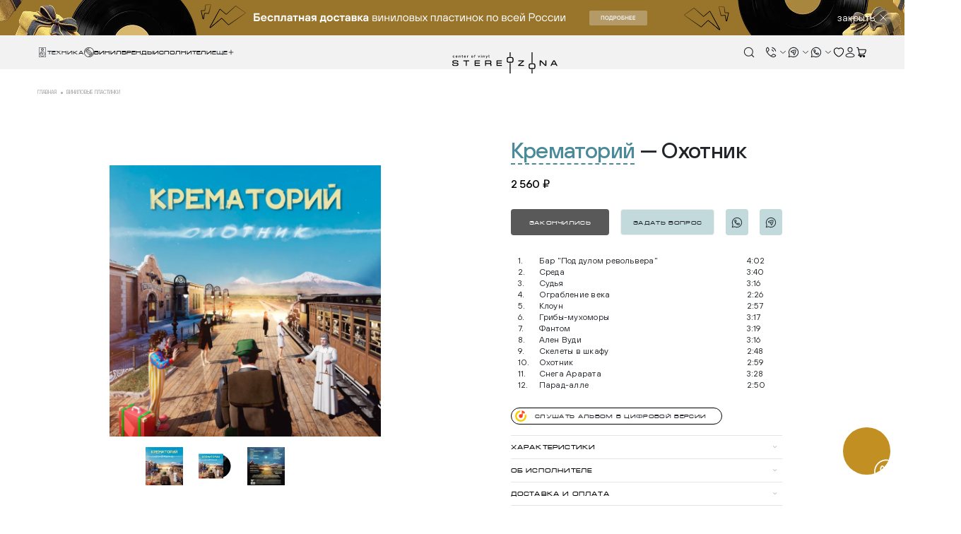

--- FILE ---
content_type: text/html; charset=UTF-8
request_url: https://stereozona.ru/product/okhotnik/
body_size: 13728
content:
<!DOCTYPE html>
<html lang="ru">
<head>
  <meta charset="UTF-8">
  <meta http-equiv="X-UA-Compatible" content="IE=Edge">
  <title>Купить виниловую пластинку Крематорий - Охотник</title>

  <link rel="preconnect" href="https://cdn.diginetica.net/">

  <link rel="icon" type="image/svg+xml" href="/local/templates/stereozona/favicon/favicon.svg">
  <link rel="icon" type="image/png" href="/upload/dev2fun.imagecompress/webp/local/templates/stereozona/favicon/favicon.webp">
  <link rel="shortcut icon" href="/local/templates/stereozona/favicon/favicon.ico">

  <meta name="msapplication-TileColor" content="#ededed">
  <meta name="msapplication-config" content="img/browserconfig.xml">
  <meta name="theme-color" content="#ffffff">
  <meta name="viewport" content="width=device-width,initial-scale=1,maximum-scale=1,user-scalable=no">
  <meta name="format-detection" content="telephone=no" />
  <meta name="cmsmagazine" content="eebede580150b3425f39db3962e571ba" />

    <meta charset='UTF-8'>
<meta name="description" content="Крематорий  Охотник купить в Stereozona ⭐️ Более 250 брендов ✔️ 2700 виниловых пластинок ⭕️ Демо-зал для тестирования и прослушивания ⚡️ Доставка по всей РФ">


<link rel="stylesheet" href="/assets/css/index.css?v=1766404951" >

<script src="/assets/js/runtime.js?v=1766404951" defer=""></script>
<script src="/assets/js/vendors.js?v=1766404951" defer=""></script>
<script src="/assets/js/index.js?v=1766404951" defer=""></script>
<script src="/local/templates/stereozona/tool.js?v=1727829553" defer=""></script>
<script src="/local/templates/stereozona/site.js?v=1764079974" defer=""></script>
<script src="https://pay.yandex.ru/sdk/v1/pay.js" defer=""></script>
<script src="/local/templates/stereozona/components/bitrix/catalog.element/catalog/script.js?v=1760528469" ></script>
<script src="https://www.google.com/recaptcha/api.js?render=6LdeY-wqAAAAANo2e6OgeV3Fr_8XWYALddrRMSyT" ></script>

<meta name="og:title" content="Охотник" />
<meta name="og:description" content="Крематорий  Охотник купить в Stereozona ⭐️ Более 250 брендов ✔️ 2700 виниловых пластинок ⭕️ Демо-зал для тестирования и прослушивания ⚡️ Доставка по всей РФ" />
<meta name="og:url" content="https://stereozona.ru/product/okhotnik/" />
<meta name="og:image" content="https://stereozona.ru/og_image.jpg" />
<meta name="og:type" content="website" />
<meta name="og:site_name" content="Стереозона" />

  <script>
    let digiScript = document.createElement('script');
    digiScript.src = '//cdn.diginetica.net/7853/client.js';
    digiScript.defer = true;
    digiScript.async = true;
    document.head.appendChild(digiScript);

    document.addEventListener('DOMContentLoaded', () => {
      window.SiteManager = new Site({"siteId":"s1","siteRoot":"\/","sessId":"6f753f0aba13ac889be0eb6d1809578d","authorized":false});

      if (typeof window.digiLayer == 'undefined') {
        window.digiLayer = {};
      }

      document.querySelectorAll('[data-custom-search]').forEach((item) => {
        item.removeAttribute('disabled');
      });

      window.digiLayer.addToCart = function(productId) {
        return new Promise(function(resolve, reject) {
          window.SiteManager.addToBasket(productId);
          resolve(true);
        });
      };
      window.digiLayer.addToWishlist = function(productId) {
        return new Promise(function(resolve, reject) {
          window.SiteManager.toggleFavorite(productId);
          resolve(true);
        });
      };
      window.digiLayer.removeFromWishlist = function(productId) {
        return new Promise(function(resolve, reject) {
          window.SiteManager.toggleFavorite(productId);
          resolve(true);
        });
      };
      window.digiLayer.whishlistState = function() {
        return window.SiteManager.data.favorite?.items;
      };
    });

  </script>

  <!-- Google Tag Manager -->
  <script>(function(w, d, s, l, i) {
      w[l] = w[l] || [];
      w[l].push({
        'gtm.start':
          new Date().getTime(), event: 'gtm.js',
      });
      var f = d.getElementsByTagName(s)[0],
        j = d.createElement(s), dl = l != 'dataLayer' ? '&l=' + l : '';
      j.async = true;
      j.src =
        'https://www.googletagmanager.com/gtm.js?id=' + i + dl;
      f.parentNode.insertBefore(j, f);
    })(window, document, 'script', 'dataLayer', 'GTM-5DM2TQFH');
  </script>
  <!-- End Google Tag Manager -->

  <!-- Yandex.Metrika counter -->
  <script>
    (function(m,e,t,r,i,k,a){
        m[i]=m[i]||function(){(m[i].a=m[i].a||[]).push(arguments)};
        m[i].l=1*new Date();
        for (var j = 0; j < document.scripts.length; j++) {if (document.scripts[j].src === r) { return; }}
        k=e.createElement(t),a=e.getElementsByTagName(t)[0],k.async=1,k.src=r,a.parentNode.insertBefore(k,a)
    })(window, document,'script','https://mc.yandex.ru/metrika/tag.js', 'ym');

    ym(71527723, 'init', {webvisor:true, clickmap:true, ecommerce:"dataLayer", accurateTrackBounce:true, trackLinks:true});
  </script>
  <!-- /Yandex.Metrika counter -->

  <script>

    window.dataLayer = window.dataLayer || [];

    function yaEcommerce(event, parameters) {
      if(typeof dataLayer == "undefined") {
        return;
      }

      dataLayer.push({
        event: event,
        ecommerce: parameters
      });
    }
  </script>
</head>
<body data-scroll-wrapper>
<!-- Google Tag Manager (noscript) -->
<noscript>
  <iframe src="https://www.googletagmanager.com/ns.html?id=GTM-5DM2TQFH"
          height="0" width="0" style="display:none;visibility:hidden"></iframe>
</noscript>
<!-- End Google Tag Manager (noscript) -->
<!-- /Yandex.Metrika counter -->
<noscript><div><img src="https://mc.yandex.ru/watch/71527723" style="position:absolute; left:-9999px;" alt="" /></div></noscript>
<!-- /Yandex.Metrika counter -->

<div class="header-banner"
     style="background-color: #99752B;">
    <a class="header-banner__link"
       href="/promotions/tekushchie-aktsii/besplatnaya-dostavka-plastinok-v-goroda-rossii/"
       target="_blank"></a>

    <picture class="header-banner__picture">
        <source srcset="/upload/resize_cache/its_area_files/134/375_60_1619711fa078991f0a23d032687646b21/uapn767j38cgwx8m6hndkdafxy6ykco2.webp"
                media="(max-width: 600px)">
        <img src="/upload/resize_cache/its_area_files/cb4/1440_50_1619711fa078991f0a23d032687646b21/vw76z8va38fsp0sd9e0klaxle5l8ga0l.webp"
             alt="">
    </picture>
    <button class="header-banner__close">
        <span class="header-banner__close-label">
            закрыть        </span>
        <span class="header-banner__close-icon">
            <svg class="i-close">
                <use xlink:href="#close"></use>
            </svg>
        </span>
    </button>
</div><header class="header">
  <div class="container-fluid">
    <div class="header__bottom">
      <div class="header__nav">
        <div class="header__nav_item">
          <button class="header__menu-btn" data-modal-url="/local/ajax/modal_technics.php" data-modal-open="menu">
              <svg class="i-technics">
                  <use xlink:href="#technics"></use>
              </svg>
            <span>Техника</span>
          </button>
          <a href="/catalog/plastinki/" class="header__menu-btn">
              <svg class="i-vinyl">
                  <use xlink:href="#vinyl"></use>
              </svg>
              <span>Винил</span>
          </a>
          <a href="/brands/" class="header__menu-btn"><span>бренды</span></a>
          <a href="/singers/" class="header__menu-btn"><span>исполнители</span></a>
          <button class="header__menu-btn" data-modal-url="/local/ajax/modal_menu_more.php" data-modal-open="menu-more">
            <span>Еще</span>
            <svg class="i-plus">
              <use xlink:href="#plus"></use>
            </svg>
          </button>
        </div>
      </div>
      <a class="logo" href="/">
        <div id="stereozona-logo"></div>
      </a>
      <button class="header__menu-btn"
              data-modal-url="/local/ajax/modal_mobile.php"
              data-modal-open="menu-mob">
        <div class="burger">
          <span></span>
          <span></span>
          <span></span>
        </div>
      </button>
      <div class="header__actions">
        <div class="header__actions_items">
          <div class="header__actions_item">
            <button class="header__btn header__btn-search" data-custom-search type="button" disabled>
              <svg class="i-search">
                <use xlink:href="#search"></use>
              </svg>
            </button>
          </div>
          <div class="header__actions_item">
            <div class="header__contacts tooltip__btn--dropdown-icon">
              <svg class="i-phone">
                <use xlink:href="#phone"></use>
              </svg>
              <svg class="i-arrow-down">
                <use xlink:href="#arrow-down"></use>
              </svg>
            </div>
            <div class="header__actions_dropdown">
              <div class="header__actions_dropdown__wrapper header__actions_dropdown__wrapper-soc">
                      <a href="tel:88005512131">
        <svg class="i-phone"><use xlink:href="#phone"></use></svg>
        <span>Бесплатный по России</span>
    </a>
        <a href="tel:+74951270929">
        <svg class="i-phone"><use xlink:href="#phone"></use></svg>
        <span>Москва</span>
    </a>
        <a href="tel:+78125078262">
        <svg class="i-phone"><use xlink:href="#phone"></use></svg>
        <span>СПБ</span>
    </a>
    <span class="notify">С целью улучшения качества обратной связи, звонки могут быть записаны</span>
              </div>
            </div>
          </div>
          <div class="header__actions_item">
            <div class="header__contacts tooltip__btn--dropdown-icon">
              <svg class="i-telegram-circle">
                <use xlink:href="#telegram-circle"></use>
              </svg>
              <svg class="i-arrow-down">
                <use xlink:href="#arrow-down"></use>
              </svg>
            </div>
            <div class="header__actions_dropdown">
              <div class="header__actions_dropdown__wrapper header__actions_dropdown__wrapper-soc">
                <a href="https://t.me/Stereozona_HiFi">
                  <svg class="i-telegram">
                    <use xlink:href="#telegram"></use>
                  </svg>
                  <span>Техника</span>
                </a>
                <a href="https://t.me/stereozona_vinyl">
                  <svg class="i-telegram">
                    <use xlink:href="#telegram"></use>
                  </svg>
                  <span>Пластинки</span>
                </a>
              </div>
            </div>
          </div>
          <div class="header__actions_item">
            <div class="header__contacts tooltip__btn--dropdown-icon">
              <svg class="i-whatsapp-circle">
                <use xlink:href="#whatsapp-circle"></use>
              </svg>
              <svg class="i-arrow-down">
                <use xlink:href="#arrow-down"></use>
              </svg>
            </div>
            <div class="header__actions_dropdown">
              <div class="header__actions_dropdown__wrapper header__actions_dropdown__wrapper-soc">
                <a href="https://wa.me/79818944181">
                  <svg class="i-whatsapp-circle">
                    <use xlink:href="#whatsapp-circle"></use>
                  </svg>
                  <span>Техника</span>
                </a>
                <a href="https://wa.me/79811202616">
                  <svg class="i-whatsapp-circle">
                    <use xlink:href="#whatsapp-circle"></use>
                  </svg>
                  <span>Пластинки</span>
                </a>
              </div>
            </div>
          </div>
        </div>
        <div class="header__actions_items">
          <div class="header__actions_item header__actions_item-wish">
            <a class="header__btn" href="/wishlist/">
              <svg class="i-fav">
                <use xlink:href="#fav"></use>
              </svg>
              <span class="header__btn-count u-hidden" data-favorite-count></span>
            </a>
          </div>
          <div class="header__actions_item">
                              <button class="header__btn" type="button"
                        data-modal-url="/personal/?modal=Y" data-modal-open="auth"
                        data-is-goal="click" data-base-goal-name="akk">
                  <svg class="i-profile">
                    <use xlink:href="#profile"></use>
                  </svg>
                </button>
                            </div>
          <div class="header__actions_item">
            <a class="header__btn" href="/cart/" data-is-goal="click" data-base-goal-name="korzina_perehod">
              <svg class="i-cart">
                <use xlink:href="#cart"></use>
              </svg>
              <span class="header__btn-count u-hidden" data-basket-count></span>
              <span class="header__btn-price u-hidden" data-basket-price></span>
            </a>
          </div>
        </div>
      </div>
    </div>
  </div>
</header>
<div class="header__mobile-panel">
  <button class="header__mobile-panel__btn"
          data-modal-url="/local/ajax/modal_catalog.php"
          data-modal-open="menu">
    <svg class="i-shopping_bag">
      <use xlink:href="#shopping_bag"></use>
    </svg>
    <span>Каталог</span>
  </button>
  <button class="header__mobile-panel__btn header__btn-search" type="button" data-custom-search disabled>
    <svg class="i-search">
      <use xlink:href="#search"></use>
    </svg>
    <span>Поиск</span>
  </button>
          <button class="header__mobile-panel__btn" type="button"
              data-modal-url="/personal/?modal=Y" data-modal-open="auth"
              data-is-goal="click" data-base-goal-name="akk">
        <svg class="i-profile">
          <use xlink:href="#profile"></use>
        </svg>
        <span>Вход</span>
      </button>
          <a class="header__mobile-panel__btn" href="/wishlist/" >
    <div>
      <svg class="i-fav">
        <use xlink:href="#fav"></use>
      </svg>
      <span class="header__btn-count u-hidden" data-favorite-count ></span>
    </div>
    <span>Избранное</span>
  </a>
  <a class="header__mobile-panel__btn" href="/cart/">
    <div>
      <svg class="i-cart">
        <use xlink:href="#cart"></use>
      </svg>
      <span class="header__btn-count u-hidden" data-basket-count></span>
    </div>
    <span>Корзина</span>
  </a>
</div><main class="page-content">
    <div class="container-fluid its-fade js-observe">
        <div class="pt-20 pb-20 pt-md-30 pb-md-60">
            <div  class="breadcrumbs" ><a class="breadcrumbs__link" href="/" >    <span >Главная</span></a><a class="breadcrumbs__link" href="/catalog/plastinki/" >    <span >Виниловые пластинки</span></a></div><div style="display: none">
<ul itemscope itemtype="http://schema.org/BreadcrumbList"><li itemprop="itemListElement" itemscope itemtype="http://schema.org/ListItem"><a href="/" title="Главная" itemprop="item"><span itemprop="name">Главная</span><meta itemprop="position" content="0"></a></li><li itemprop="itemListElement" itemscope itemtype="http://schema.org/ListItem"><a href="/catalog/plastinki/" title="Виниловые пластинки" itemprop="item"><span itemprop="name">Виниловые пластинки</span><meta itemprop="position" content="1"></a></li></ul></div>        </div>
    </div>
    <div class="product" data-product-page data-product-id="46599">
    <div class="container-fluid its-fade js-observe">
        <div class="product__top">
            <div class="product__top-mobile">
                                <h1 class="mb-10 mb-sm-20 product__title"> <a class="product__title-link" href="/singers/krematoriy/">Крематорий</a>  — Охотник</h1>            </div>
            <div class="product__top-left">
                                <div class="product__top-controls">
                    <a
                            class="product__controls-btn js__compare d-none"
                            id="popupCompare"
                            data-product-id="46599"
                            data-is-goal="click"
                            data-base-goal-name="sravn_click"
                    >
                        <img src="/assets/img/svg/icon-items.svg" alt>
                    </a>
                                    </div>
                <div class="gallery">
                    <div class="gallery-modal-slider">
                        <div class="gallery-modal-slider__veil"></div>
                        <div class="gallery-modal-slider__main">
                                                            <div class="gallery-modal-slider__item">
                                    <img class="gallery__slider-item-image" src="/upload/dev2fun.imagecompress/webp/resize_cache/iblock/d02/800_800_0619711fa078991f0a23d032687646b21/xuw49hg02zynk3vjzau7hmci0447prj8.webp"
                                         alt="Охотник">
                                    <p class="gallery__slider-item-name">Охотник</p>
                                </div>
                                                                <div class="gallery-modal-slider__item">
                                    <img class="gallery__slider-item-image" src="/upload/dev2fun.imagecompress/webp/resize_cache/iblock/921/800_800_0619711fa078991f0a23d032687646b21/bzdcrx83tlwx0zphw7zzeuhbowi8gaau.webp"
                                         alt="Охотник">
                                    <p class="gallery__slider-item-name">Охотник</p>
                                </div>
                                                                <div class="gallery-modal-slider__item">
                                    <img class="gallery__slider-item-image" src="/upload/dev2fun.imagecompress/webp/resize_cache/iblock/3aa/800_800_0619711fa078991f0a23d032687646b21/9183e41cp3yqhf6njmu423epy3eyidge.webp"
                                         alt="Охотник">
                                    <p class="gallery__slider-item-name">Охотник</p>
                                </div>
                                                        </div>
                    </div>
                    <div class="gallery__slider">
                                                    <div class="gallery__slider-item js-slider-item">
                                <img src="/upload/dev2fun.imagecompress/webp/resize_cache/iblock/d02/800_800_0619711fa078991f0a23d032687646b21/xuw49hg02zynk3vjzau7hmci0447prj8.webp" alt="Охотник">
                            </div>
                                                        <div class="gallery__slider-item js-slider-item">
                                <img src="/upload/dev2fun.imagecompress/webp/resize_cache/iblock/921/800_800_0619711fa078991f0a23d032687646b21/bzdcrx83tlwx0zphw7zzeuhbowi8gaau.webp" alt="Охотник">
                            </div>
                                                        <div class="gallery__slider-item js-slider-item">
                                <img src="/upload/dev2fun.imagecompress/webp/resize_cache/iblock/3aa/800_800_0619711fa078991f0a23d032687646b21/9183e41cp3yqhf6njmu423epy3eyidge.webp" alt="Охотник">
                            </div>
                                                </div>
                    <div class="gallery__nav-container">
                                            </div>
                </div>
                                    <div class="gallery__nav ">
                                                    <a class="gallery__nav-item">
                                <img src="/upload/dev2fun.imagecompress/webp/resize_cache/iblock/d02/107_107_0619711fa078991f0a23d032687646b21/xuw49hg02zynk3vjzau7hmci0447prj8.webp" alt="Охотник">
                            </a>
                                                        <a class="gallery__nav-item">
                                <img src="/upload/dev2fun.imagecompress/webp/resize_cache/iblock/921/107_107_0619711fa078991f0a23d032687646b21/bzdcrx83tlwx0zphw7zzeuhbowi8gaau.webp" alt="Охотник">
                            </a>
                                                        <a class="gallery__nav-item">
                                <img src="/upload/dev2fun.imagecompress/webp/resize_cache/iblock/3aa/107_107_0619711fa078991f0a23d032687646b21/9183e41cp3yqhf6njmu423epy3eyidge.webp" alt="Охотник">
                            </a>
                                                </div>
                            </div>
            <div class="product__top-right">
                <div class="product__top-desktop">
                                        <h1 class="mb-10 mb-sm-20 product__title"> <a class="product__title-link" href="/singers/krematoriy/">Крематорий</a>  — Охотник</h1>
                </div>
                                    <div class="product__price">
                        <div class="product__price-current h3">2&nbsp;560 &#8381;</div>                    </div>
                                    <div class="product__controls">
                    <div class="product__controls-row">
                        <button type="button" class="btn btn-primary" data-is-goal="click" data-base-goal-name="korzina"
                                data-element-buy-button>
                            Купить                        </button>
                        <a href="/cart/" type="button" class="btn btn-primary" data-element-basket-button>
                            В корзину                        </a>
                                                    <button data-element-not-available-button disabled class="btn btn-primary" type="button">
                                Закончились                            </button>
                        

                        <button class="btn btn-secondary d-none d-lg-flex"
                                data-modal-open="ask-question"
                                data-modal-url="/local/ajax/modal_form_product_question.php?id=46599"
                                data-is-goal="click" data-base-goal-name="nalichie_click">
                            Задать вопрос
                        </button>
                        <a class="product__controls-btn d-none d-lg-flex" href="https://wa.me/79811202616"
                           target="_blank">
                            <img src="/assets/img/svg/whatsapp.svg" alt>
                        </a>
                        <a class="product__controls-btn d-none d-lg-flex" href="https://t.me/stereozona_vinyl"
                           target="_blank">
                            <img src="/assets/img/svg/telegram.svg" alt>
                        </a>

                        <a
                                class="product__controls-btn js__compare d-none" id="popupCompare"
                                data-product-id="46599"
                                data-is-goal="click" data-base-goal-name="sravn_click">
                            <img src="/assets/img/svg/icon-items.svg" alt>
                        </a>

                        <button type="button" class="product__controls-btn d-lg-none"
                                data-favorite-id="46599" data-is-goal="click"
                                data-base-goal-name="izbran_click">
                            <img src="/assets/img/svg/icon-fav.svg" alt>
                        </button>
                    </div>

                    
                    <div class="product__controls-row d-lg-none justify-content-start">
                        <button class="btn btn-secondary"
                                data-modal-open="ask-question"
                                data-modal-url="/local/ajax/modal_form_product_question.php?id=46599"
                                data-is-goal="click" data-base-goal-name="nalichie_click">
                            Задать вопрос
                        </button>
                        <a class="product__controls-btn" href="https://wa.me/79811202616" target="_blank">
                            <img src="/assets/img/svg/whatsapp.svg" alt>
                        </a>
                        <a class="product__controls-btn" href="https://t.me/stereozona_vinyl" target="_blank">
                            <img src="/assets/img/svg/telegram.svg" alt>
                        </a>
                    </div>
                </div>
                
                                        <ol class="album">
                                                                <li class="album__track">
                                        <p class="album__track-item album__track-number">1.</p>
                                        <p class="album__track-item album__track-name">Бар &quot;Под дулом револьвера&quot;</p>
                                        <p class="album__track-item album__track-time">4:02</p>

                                    </li>
                                                                        <li class="album__track">
                                        <p class="album__track-item album__track-number">2.</p>
                                        <p class="album__track-item album__track-name">Среда</p>
                                        <p class="album__track-item album__track-time">3:40</p>

                                    </li>
                                                                        <li class="album__track">
                                        <p class="album__track-item album__track-number">3.</p>
                                        <p class="album__track-item album__track-name">Судья</p>
                                        <p class="album__track-item album__track-time">3:16</p>

                                    </li>
                                                                        <li class="album__track">
                                        <p class="album__track-item album__track-number">4.</p>
                                        <p class="album__track-item album__track-name">Ограбление века</p>
                                        <p class="album__track-item album__track-time">2:26</p>

                                    </li>
                                                                        <li class="album__track">
                                        <p class="album__track-item album__track-number">5.</p>
                                        <p class="album__track-item album__track-name">Клоун</p>
                                        <p class="album__track-item album__track-time">2:57</p>

                                    </li>
                                                                        <li class="album__track">
                                        <p class="album__track-item album__track-number">6.</p>
                                        <p class="album__track-item album__track-name">Грибы-мухоморы</p>
                                        <p class="album__track-item album__track-time">3:17</p>

                                    </li>
                                                                        <li class="album__track">
                                        <p class="album__track-item album__track-number">7.</p>
                                        <p class="album__track-item album__track-name">Фантом</p>
                                        <p class="album__track-item album__track-time">3:19</p>

                                    </li>
                                                                        <li class="album__track">
                                        <p class="album__track-item album__track-number">8.</p>
                                        <p class="album__track-item album__track-name">Ален Вуди</p>
                                        <p class="album__track-item album__track-time">3:16</p>

                                    </li>
                                                                        <li class="album__track">
                                        <p class="album__track-item album__track-number">9.</p>
                                        <p class="album__track-item album__track-name">Скелеты в шкафу</p>
                                        <p class="album__track-item album__track-time">2:48</p>

                                    </li>
                                                                        <li class="album__track">
                                        <p class="album__track-item album__track-number">10.</p>
                                        <p class="album__track-item album__track-name">Охотник</p>
                                        <p class="album__track-item album__track-time">2:59</p>

                                    </li>
                                                                        <li class="album__track">
                                        <p class="album__track-item album__track-number">11.</p>
                                        <p class="album__track-item album__track-name">Снега Арарата</p>
                                        <p class="album__track-item album__track-time">3:28</p>

                                    </li>
                                                                        <li class="album__track">
                                        <p class="album__track-item album__track-number">12.</p>
                                        <p class="album__track-item album__track-name">Парад-алле</p>
                                        <p class="album__track-item album__track-time">2:50</p>

                                    </li>
                                                            </ol>
                                                                    <span style="cursor: pointer" class="album-link mb-4"
                              onclick='document.location.href="https://zvuk.com/release/20308299"'
                              target="_blank">
                    <img class="album-link__icon" src="/assets/img/svg/ya-music.svg"
                         alt="Слушать альбом в цифровой версии">
                    Слушать альбом в цифровой версии
                </span>
                                                                                                    <div class="dropdown dropdown--info">
                        <a class="dropdown__header" href="#" >Характеристики</a>
                        <div class="dropdown__content">
                            <div class="dropdown__table">
                                                                    <div class="dropdown__table-item">
                                        <div class="dropdown__table-item-left">ШтрихКод</div>
                                        <div class="dropdown__table-item-right">0190296337529</div>
                                    </div>
                                                                        <div class="dropdown__table-item">
                                        <div class="dropdown__table-item-left">Жанр</div>
                                        <div class="dropdown__table-item-right">Rock / Rock 'n' Roll</div>
                                    </div>
                                                                        <div class="dropdown__table-item">
                                        <div class="dropdown__table-item-left">Цвет</div>
                                        <div class="dropdown__table-item-right">Чёрный</div>
                                    </div>
                                                                        <div class="dropdown__table-item">
                                        <div class="dropdown__table-item-left">Лейбл</div>
                                        <div class="dropdown__table-item-right"><a href="/catalog/label/warner-music/">Warner Music</a></div>
                                    </div>
                                                                        <div class="dropdown__table-item">
                                        <div class="dropdown__table-item-left">Страна производитель</div>
                                        <div class="dropdown__table-item-right">Европейский Союз</div>
                                    </div>
                                                                        <div class="dropdown__table-item">
                                        <div class="dropdown__table-item-left">Год релиза</div>
                                        <div class="dropdown__table-item-right">2022</div>
                                    </div>
                                                                        <div class="dropdown__table-item">
                                        <div class="dropdown__table-item-left">Формат</div>
                                        <div class="dropdown__table-item-right">12”</div>
                                    </div>
                                                                        <div class="dropdown__table-item">
                                        <div class="dropdown__table-item-left">Дисков</div>
                                        <div class="dropdown__table-item-right">1</div>
                                    </div>
                                                                </div>
                                                    </div>
                    </div>
                                                                        <div class="dropdown dropdown--info">
                        <a class="dropdown__header"
                           href="#"

                        >
                            Об исполнителе
                        </a>
                        <div class="dropdown__content">
                            <p>
                                <span class="font-weight-medium">Крематорий</span>
                            </p>
                            <p>
                                Крематорий – культовая российская рок-группа, основанная в середине 1980-х годов и ставшая одной из ярких представительниц московского рока благодаря уникальному сочетанию рока, блюза и кабаре, а также харизматичному лидерству Армена Григоряна.                            </p>
                            <a class="btn btn-secondary btn-sm"
                               href="#"

                               data-product-tab="#product-singer"
                            >
                                Подробнее
                            </a>
                        </div>
                    </div>
                                    <div class="dropdown dropdown--info">
                    <a class="dropdown__header" href="#" >Доставка и оплата</a>
                    <div class="dropdown__content">
                        <ul>
                                                            <li>
                                    Доставка или самовывоз                                    <span class="tooltip">
                                        <a class="tooltip__trigger"
                                           href="#"

                                           data-container="body"
                                           data-toggle="popover"
                                           data-content="Оплата транспортных расходов или будет включена в стоимость заказа или производится Вами в момент получения товара"
                                        ></a>
                                    </span>
                                </li>
                                                                <li>
                                    Доставка маркетплейса                                    <span class="tooltip">
                                        <a class="tooltip__trigger"
                                           href="#"

                                           data-container="body"
                                           data-toggle="popover"
                                           data-content="<br />"
                                        ></a>
                                    </span>
                                </li>
                                                            <li>Наличный и безналичный расчет</li>
                        </ul>
                        <div class="d-flex flex-wrap pt-10 pt-md-15">
                            <span class="payment"><img src="/assets/img/svg/icon-visa.svg" alt></span>
                            <span class="payment"><img src="/assets/img/svg/icon-mastercard.svg" alt></span>
                            <span class="payment"><img src="/assets/img/svg/icon-mir.svg" alt></span>
                        </div>
                    </div>
                </div>
                <div class="dropdown dropdown--info">
                    <a class="dropdown__header" href="#" >Сервис и возврат</a>
                    <div class="dropdown__content">
                        <p>Возврат товара осуществляется в полном соответствии с законодательством РФ, включая Закон о
                            Правах Потребителя.</p>
                        <p>Обратите внимание, что комплектующие изделия (динамики, радиодетали и прочее) не подлежат
                            возврату или обмену, за исключением случаев производственного брака.</p>
                    </div>
                </div>
            </div>
        </div>
    </div>
    <div class="product__tabs its-fade js-observe">
        <div class="product__tabs-top">
            <div class="container-fluid">
                <ul class="nav nav-tabs" role="tablist">
                                            <li class="nav-item">
                            <a class="nav-link" href="#product-about" data-toggle="tab">
                                Об альбоме                            </a>
                        </li>
                                                <li class="nav-item">
                            <a class="nav-link" href="#product-singer" data-toggle="tab">Об исполнителе</a>
                        </li>
                                        </ul>
            </div>
        </div>
        <div class="container-fluid">
            <div class="tab-content tab-content--content">
                                    <div class="tab-pane fade" id="product-about" role="tabpanel">
                        <div class="row">
                            <div class="col-md-7"><h2> Охотник</h2></div>
                            <div class="col-md-5 product-text"><div>
	 «Охотник» (2021) - студийный альбом советской и российской рок-группы «Крематорий».&nbsp;
</div>
<div>
 <br>
</div>
<div>
	 Это первый альбом, вышедший после пятилетнего молчания (если не считать сборника "Antiquus", релиз которого состоялся в 2018 году). Альбом состоит из 12 треков, большинство из которых было написано бессменным лидером «Крематория» Арменом Григоряном во Вьетнаме, в котором он провел почти 8 месяцев. Как признался сам музыкант в одном из интервью: «Творческая позиция гораздо сильнее, когда ты смотришь на солнце, пальмы и море, а не на сумрак, как в Москве, будто на Марсе живешь».
</div>
<div>
 <br>
</div>
<div>
	 Альбом отличается от предыдущих работ своим звуком. Уникальный стиль «Крематория» и Армена Григоряна сохранены — узнаются и мелодические ходы, и особенные метафоры в лирике, и фирменный вокал.
</div>
 <br></div>
                        </div>
                    </div>
                                        <div class="tab-pane fade" id="product-singer" role="tabpanel">
                        <div class="row">
                            <div class="col-md-7"><h3>Крематорий</h3></div>
                            <div class="col-md-5">
                                <div>Группа «Крематорий» была создана в Москве в 1983 году. Её основателем и бессменным лидером стал Армен Григорян – вокалист, автор текстов и музыки. С первых лет существования коллектив выделялся оригинальным звучанием: рок-н-ролл и блюз соседствовали с элементами фолка, джаза и театральной подачи, а тексты часто отличались философской и ироничной глубиной.<br>
 <br>
 Прорывной работой стал альбом «Иллюзорный мир» (1986), принесший группе популярность среди любителей русского рока. В 1980–1990-х годах «Крематорий» активно выступал, выпустив такие значимые альбомы, как «Кома» (1988), «Клубника со льдом» (1989), «Танго на облаке» (1994). Группа завоевала широкую известность благодаря хитовым песням «Мусорный ветер», «Катманду», «Маленькая девочка» и многим другим.<br>
 <br>
 Интересные факты:<br>
 • Скрипка в рок-композициях группы считается одной из главных «визитных карточек».<br>
 • Армен Григорян известен не только как музыкант, но и как писатель и художник.<br>
 • «Крематорий» был одним из немногих московских рок-коллективов, которые активно гастролировали по СССР в конце 1980-х годов.<br>
 • У группы есть собственный фан-клуб, объединяющий поклонников со всей России и ближнего зарубежья.<br>
 <br>
Сегодня группа продолжает активную концертную деятельность, оставаясь востребованной на рок-сцене. Армен Григорян – её неизменный лидер, сохранивший харизму и узнаваемый почерк.</div>
                                <a class="btn btn-secondary btn-sm to-entity-page-link"
                                   href="/singers/krematoriy/"
                                >
                                    На страницу исполнителя
                                </a>
                            </div>
                        </div>
                    </div>
                                </div>
        </div>
    </div>
</div>


<script>
    document.addEventListener('DOMContentLoaded', () => {
        new CatalogElement(
            {"id":46599,"name":"\u041e\u0445\u043e\u0442\u043d\u0438\u043a","price":{"UNROUND_BASE_PRICE":2560,"UNROUND_PRICE":2560,"BASE_PRICE":2560,"PRICE":2560,"ID":"333293167","PRICE_TYPE_ID":"11","CURRENCY":"RUB","DISCOUNT":0,"PERCENT":0,"QUANTITY_FROM":null,"QUANTITY_TO":null,"QUANTITY_HASH":"ZERO-INF","MEASURE_RATIO_ID":null,"PRINT_BASE_PRICE":"2&nbsp;560 &#8381;","RATIO_BASE_PRICE":2560,"PRINT_RATIO_BASE_PRICE":"2&nbsp;560 &#8381;","PRINT_PRICE":"2&nbsp;560 &#8381;","RATIO_PRICE":2560,"PRINT_RATIO_PRICE":"2&nbsp;560 &#8381;","PRINT_DISCOUNT":"0 &#8381;","RATIO_DISCOUNT":0,"PRINT_RATIO_DISCOUNT":"0 &#8381;","MIN_QUANTITY":1},"canBuy":false,"canOffers":false,"actionVariable":"action","quantityVariable":"quantity","productIdVariable":"id","onlineCertificate":false,"url":"\/product\/okhotnik\/","componentUrl":"\/bitrix\/components\/bitrix\/catalog.element","siteId":"s1","sessId":"6f753f0aba13ac889be0eb6d1809578d"},
            {
                offers: '[data-element-offers]',
                buy: '[data-element-buy-button]',
            },
            {
                // Handler for visual offers selectors buttons
                valueState: (property, value, canBuy, selected, component) => {
                },

                // Handler after update all offers selectors buttons
                selectorsUpdate: (component) => {

                },

                // Handler for update offer information (prices, gallery, ...)
                changeOffer: (item, component) => {
                },

                // Handler for update buttons state
                buttonState: (item, component) => {

                    const setDisplay = (selector, visible) => {
                        document.querySelectorAll(selector).forEach(button => {
                            if (visible) {
                                button.removeAttribute('style');
                            } else {
                                button.style.display = 'none';
                            }
                        });
                    };

                    item.inBasket = false;
                    if (window.SiteManager) {
                        item.inBasket = SiteManager.inBasket(item.id);
                    }

                    setDisplay('[data-element-not-available-button]', !item.canBuy);
                    setDisplay('[data-element-buy-button]', item.canBuy && !item.inBasket);
                    setDisplay('[data-element-basket-button]', item.canBuy && item.inBasket);

                },

                // Handler before buy action. Return false for disable buy or true
                beforeBuy: (item, component) => {
                },

                // Handler after buy event (show message modal)
                buyResponse: (success, message, item, component) => {
                    if (!success) {
                        renderMessageModal({
                            title: null,
                            text: message,
                        });
                        return;
                    }
                    renderMessageModal({
                        title: "\u0422\u043e\u0432\u0430\u0440 \u0434\u043e\u0431\u0430\u0432\u043b\u0435\u043d \u0432 \u043a\u043e\u0440\u0437\u0438\u043d\u0443!",
                        text: '',
                        link: {
                            href: "\/cart\/",
                            text: "\u041f\u0435\u0440\u0435\u0439\u0442\u0438 \u0432 \u043a\u043e\u0440\u0437\u0438\u043d\u0443",
                        },
                    });
                },
            },
        );
    });
</script>

    <div class="container-fluid its-fade js-observe">
        <ul class="nav nav-tabs nav-tabs--big" role="tablist">
            <li class="nav-item">
                <a class="nav-link u-hidden" href="#slider-similar" data-toggle="tab">Похожие товары</a>
            </li>
            <li class="nav-item">
                <a class="nav-link u-hidden" href="#slider-latest" data-toggle="tab">Вы недавно смотрели</a>
            </li>
        </ul>
        <div class="tab-content tab-content--slider tab-catalog-items">
            <div class="tab-pane fade u-hidden" id="slider-similar" role="tabpanel">
                <div data-deferredload-marker="deferred-block-525c43ab16e91a2a35511687d2725520" style="display:none"></div>            </div>
            <div class="tab-pane fade u-hidden" id="slider-latest" role="tabpanel">
                <div data-deferredload-marker="deferred-block-7e5e6b99e26955619a5d26020d04076b" style="display:none"></div>            </div>
        </div>
    </div>
</main>
<div class="footer">
  <div class="container-fluid footer__container">
    <div class="footer__top">
      <div class="footer__sitemap-section footer__sitemap-section--full">
        <button class="footer__sitemap-header" type="button">Рассылка stereozona</button>
        <div class="footer__sitemap-content">
            <form class="subscribe" id="subscribeForm" data-form="subscribe" data-form-error="Поле обязательно для заполнения">
    <input type="hidden" name="sender_subscription" value="add">
    <div class="form__subscribe-content">
        <input class="subscribe__input" type="email" placeholder="ваш email" name="SENDER_SUBSCRIBE_EMAIL" required>
        <button class="subscribe__btn" data-is-goal="click" data-base-goal-name="rassilka_send" type="submit"></button>
    </div>
    <p class="subscribe__dscr">
        Подписываясь на рассылку, вы соглашаетесь с условиями оферты и политики конфиденциальности
    </p>
</form>

  <script data-skip-moving="true" src="https://www.google.com/recaptcha/api.js?render=6LdeY-wqAAAAANo2e6OgeV3Fr_8XWYALddrRMSyT"></script>
    
<script>
  function sendSubscribeForm(formId, params) {
    let form = document.getElementById(formId);
    showLoader(form);
    axios({
      url: '/local/ajax/subscribe.php',
      method: 'post',
      params: params,
      data: new FormData(form),
      timeout: 0,
      responseType: 'json',
    }).then(response => {
      hideLoader(form);
      let data = response.data;
      if (!data.status) {
        renderMessageModal({
          title: "\u041e\u0448\u0438\u0431\u043a\u0430!",
          text: data.message,
        });
      } else {
        resetForm(form);
        renderMessageModal({
          title: "\u0421\u043f\u0430\u0441\u0438\u0431\u043e!",
          text: data.message,
        });
      }
    });
  }

  document.getElementById('subscribeForm').addEventListener('submit', event => {
    event.preventDefault();
    event.stopPropagation();
    console.log('sTART!');
    let params = {
      sessid: "6f753f0aba13ac889be0eb6d1809578d",
      print_json: 'Y',
    };

          grecaptcha.ready(() => {
      grecaptcha.execute("6LdeY-wqAAAAANo2e6OgeV3Fr_8XWYALddrRMSyT", { action: 'submit' }).then(token => {
        params['g-recaptcha-response'] = token;
        sendSubscribeForm('subscribeForm', params);
      });
    });
        });
</script>
        </div>
        <div class="footer__sitemap-content footer__sitemap-content--socials">
          <p class="footer__sitemap-header">Наши социальные сети</p>
          <div class="socials">
          <a class="socials__item socials__item--new" href="https://www.instagram.com/stereozona.ru/" target="_blank">
        <svg class="i-instagram">
          <use xlink:href="#instagram"></use>
        </svg>
      </a>
              <a class="socials__item socials__item--new" href="https://vk.com/stereozona_ru" target="_blank">
        <svg class="i-vk">
          <use xlink:href="#vk"></use>
        </svg>
      </a>
              <a class="socials__item socials__item--new" href="https://t.me/stereozona_ru" target="_blank">
        <svg class="i-telegram">
          <use xlink:href="#telegram"></use>
        </svg>
      </a>
              <a class="socials__item socials__item--new" href="https://www.youtube.com/@Stereozona-vinyl" target="_blank">
        <svg class="i-youtube">
          <use xlink:href="#youtube"></use>
        </svg>
      </a>
        </div>
        </div>
      </div>
      <div class="footer__sitemap-section">
        <button class="footer__sitemap-header" type="button">Информация</button>
        <div class="footer__sitemap-content">
                <a class="footer__sitemap-link" href="/about/" >О компании</a>
    <a class="footer__sitemap-link" href="/contacts/" >Как нас найти</a>
        </div>
      </div>
      <div class="footer__sitemap-section">
        <button class="footer__sitemap-header" type="button">Покупателям</button>
        <div class="footer__sitemap-content">
                <a class="footer__sitemap-link" href="/info/delivery/" >Доставка и оплата</a>
    <a class="footer__sitemap-link" href="/info/vozvrat-i-obmen/" >Сервис и возврат</a>
    <a class="footer__sitemap-link" href="/info/podarochnye-karty-i-sertifikaty/" >Подарочные карты и сертификаты</a>
    <a class="footer__sitemap-link" href="/articles/" >Статьи и обзоры</a>
    <a class="footer__sitemap-link" href="/promotions/" >Акции и новости</a>
        </div>
      </div>
      <div class="footer__sitemap-section footer__sitemap-section--open">
        <button class="footer__sitemap-header" type="button">Контакты</button>
        <div class="footer__sitemap-content">
              <a class="footer__sitemap-link" href="tel:88005512131">8 800 551 21 31</a>
        <a class="footer__sitemap-link" href="tel:+74951270929">+7 495 127 09 29</a>
        <a class="footer__sitemap-link" href="tel:+78125078262">+7 812 507 82 62</a>
    <a class="footer__sitemap-link" href="mailto:store@stereozona.ru" data-is-goal="click" data-base-goal-name="email_click">store@stereozona.ru</a>  <div class="tooltip tooltip--bottom tooltip--hover" role="tooltip">
    <a class="footer__sitemap-link" href="javascript:void(0)">
      <svg class="i-whatsapp-circle">
        <use xlink:href="#whatsapp-circle"></use>
      </svg>
      <span class="tooltip__content-name">WhatsApp</span>
    </a>
    <div class="tooltip__content">
      <a class="tooltip__content-item" href="https://wa.me/79818944181" target="_blank">
        <svg class="i-whatsapp-circle">
          <use xlink:href="#whatsapp-circle"></use>
        </svg>
        <span class="tooltip__content-link">Техника</span>
      </a>
      <a class="tooltip__content-item" href="https://wa.me/79811202616" target="_blank">
        <svg class="i-whatsapp-circle">
          <use xlink:href="#whatsapp-circle"></use>
        </svg>
        <span class="tooltip__content-link">Пластинки</span>
      </a>
    </div>
  </div>
      <div class="tooltip tooltip--bottom tooltip--hover" role="tooltip">
    <a class="footer__sitemap-link" href="javascript:void(0)">
      <svg class="i-telegram-circle">
        <use xlink:href="#telegram-circle"></use>
      </svg>
      <span class="tooltip__content-name">Telegram</span>
    </a>
    <div class="tooltip__content">
      <a class="tooltip__content-item" href="https://t.me/Stereozona_HiFi" target="_blank">
        <svg class="i-telegram-circle">
          <use xlink:href="#telegram-circle"></use>
        </svg>
        <span class="tooltip__content-link">Техника</span>
      </a>
      <a class="tooltip__content-item" href="https://t.me/stereozona_vinyl" target="_blank">
        <svg class="i-telegram-circle">
          <use xlink:href="#telegram-circle"></use>
        </svg>
        <span class="tooltip__content-link">Пластинки</span>
      </a>
    </div>
  </div>
              <a class="footer__sitemap-link footer__sitemap-link--location" target="_blank"
             href="https://yandex.ru/maps/2/saint-petersburg/?from=mapframe&ll=30.358413%2C59.927573&mode=routes&rtext=~59.927573%2C30.358413&rtt=auto&ruri=~&z=14">
            <svg class="i-map-marker">
              <use xlink:href="#map-marker"></use>
            </svg>
            <span>Санкт-Петербург,<br> Лиговский пр-т, 63</span>
          </a>
        </div>
      </div>
    </div>
    <div class="footer__middle">
      <p class="footer__middle-name">Наши социальные сети</p>
        <div class="socials">
          <a class="socials__item socials__item--new" href="https://www.instagram.com/stereozona.ru/" target="_blank">
        <svg class="i-instagram">
          <use xlink:href="#instagram"></use>
        </svg>
      </a>
              <a class="socials__item socials__item--new" href="https://vk.com/stereozona_ru" target="_blank">
        <svg class="i-vk">
          <use xlink:href="#vk"></use>
        </svg>
      </a>
              <a class="socials__item socials__item--new" href="https://t.me/stereozona_ru" target="_blank">
        <svg class="i-telegram">
          <use xlink:href="#telegram"></use>
        </svg>
      </a>
              <a class="socials__item socials__item--new" href="https://www.youtube.com/@Stereozona-vinyl" target="_blank">
        <svg class="i-youtube">
          <use xlink:href="#youtube"></use>
        </svg>
      </a>
        </div>
    </div>
    <div class="footer__bottom">
      <span class="footer__text">©Stereozona 2026. Все права защищены</span>
      <a class="footer__text" href="/info/policy/">Политика конфиденциальности</a>
    </div>
  </div>
</div>
<div class="multi-button">
  <div class="multi-button__list">
      <div class="multi-button__soc multi-button__soc-phone">
  <svg class="i-phone">
    <use xlink:href="#phone"></use>
  </svg>
  <div class="multi-button__links">
    <div class="multi-button__links_wrapper">
                    <a href="tel:88005512131">
              <svg class="i-phone"><use xlink:href="#phone"></use></svg>
              <span>Бесплатный по России</span>
            </a>
                        <a href="tel:+74951270929">
              <svg class="i-phone"><use xlink:href="#phone"></use></svg>
              <span>Москва</span>
            </a>
                        <a href="tel:+78125078262">
              <svg class="i-phone"><use xlink:href="#phone"></use></svg>
              <span>СПБ</span>
            </a>
                    <span class="notify">С целью улучшения качества обратной связи, звонки могут быть записаны</span>
    </div>
  </div>
</div>
  <div class="multi-button__soc multi-button__soc-whatsapp">
    <svg class="i-whatsapp-circle">
      <use xlink:href="#whatsapp-circle"></use>
    </svg>
    <div class="multi-button__links">
      <div class="multi-button__links_wrapper">
        <a href="https://wa.me/79818944181" target="_blank">
          <svg class="i-whatsapp-circle">
            <use xlink:href="#whatsapp-circle"></use>
          </svg>
          <span>Техника</span>
        </a>
        <a href="https://wa.me/79811202616" target="_blank">
          <svg class="i-whatsapp-circle">
            <use xlink:href="#whatsapp-circle"></use>
          </svg>
          <span>Пластинки</span>
        </a>
      </div>
    </div>
  </div>
      <div class="multi-button__soc multi-button__soc-telegram">
    <svg class="i-telegram">
      <use xlink:href="#telegram"></use>
    </svg>
    <div class="multi-button__links">
      <div class="multi-button__links_wrapper">
        <a href="https://t.me/Stereozona_HiFi" target="_blank">
          <svg class="i-telegram">
            <use xlink:href="#telegram"></use>
          </svg>
          <span>Техника</span>
        </a>
        <a href="https://t.me/stereozona_vinyl" target="_blank">
          <svg class="i-telegram">
            <use xlink:href="#telegram"></use>
          </svg>
          <span>Пластинки</span>
        </a>
      </div>
    </div>
  </div>
      </div>
  <button class="multi-button__action">
    <div>
      <svg class="i-noun-chat">
        <use xlink:href="#noun-chat"></use>
      </svg>
      <svg class="i-noun-communication">
        <use xlink:href="#noun-communication"></use>
      </svg>
    </div>
  </button>
</div><div style="display:none" itemscope itemtype="http://schema.org/Organization">
    <p itemprop="name">Stereozona - интернет-магазин Hi-Fi и High End аудиотехники. Продажа акустики для дома</p>
    <p itemprop="description">Специализированный интернет-магазин аудиотехники для дома с доставкой по всей России. В
        продаже широкий ассортимент Hi-Fi и High End акустики ведущих производителей. Магазин аудио аппаратуры и
        оборудования в Санкт-Петербурге, демо-зал для тестирования и прослушивания. Тел.: 8 (800) 551-21-31</p>
    <meta itemprop="telephone" content="+7 800 551 21 31">
    <meta itemprop="telephone" content="+7 495 127 09 29">
    <meta itemprop="telephone" content="+7 812 507 82 62">
    <a itemprop="email" href="mailto:store@stereozona.ru">store@stereozona.ru</a>
    <link itemprop="url" href="https://stereozona.ru/">
    <img itemprop="logo image"
         alt="Stereozona - интернет-магазин Hi-Fi и High End аудиотехники. Продажа акустики для дома"
         title="Stereozona - интернет-магазин Hi-Fi и High End аудиотехники. Продажа акустики для дома"
         src="https://stereozona.ru/assets/favicon/apple-touch-icon.png" style="display:none;" />
    <div itemprop="address" itemscope itemtype="http://schema.org/PostalAddress">
        <span itemprop="addressCountry">Россия</span>
        <span itemprop="addressLocality">Санкт-Петербург</span>,
        <span itemprop="streetAddress">Лиговский проспект,д. 63</span>
    </div>
</div>

<script>
    document.addEventListener('modalLoaded', event => {
        let modals = [
            'auth',
            'ask-question',
            'cheaper',
            'preorder',
        ];
        if (Tool.inArray(event.detail.modalName, modals)) {
            Tool.evalScripts(document.querySelector(`[data-modal="${event.detail.modalName}"]`));
        }
    });
</script>
<div class="modals js-modals"></div>
    <section class="modal modal--tinkoff modal--aside-right" data-modal="tinkoff" data-lenis-prevent>
        <button class="modal__overlay" type="button" data-modal-close="tinkoff"></button>
        <div class="modal__container">
            <div class="modal__content">
                    <button class="modal__close" data-modal-close="tinkoff"></button>
                    <h3>Данный товар Вы можете приобрести в кредит или оформить рассрочку</h3>
                    <br>
                    <p>1. Добавьте в корзину один или группу товаров;</p>
                    <p>2. Перейдите к оформлению заказа и выберете один из удобных для вас способов оплаты, в том числе кредит или рассрочку.</p>
                    <p>3. Дождитесь, когда наш менеджер подтвердит его;</p>
                    <p>4. Перейдите в "Личный кабинет", где Вы сможете приступить к оплате или оформлению кредита/рассрочки.</p>
                    <br>
                                </div>
        </div>
    </section>
</body>
</html>


--- FILE ---
content_type: text/html; charset=utf-8
request_url: https://www.google.com/recaptcha/api2/anchor?ar=1&k=6LdeY-wqAAAAANo2e6OgeV3Fr_8XWYALddrRMSyT&co=aHR0cHM6Ly9zdGVyZW96b25hLnJ1OjQ0Mw..&hl=en&v=PoyoqOPhxBO7pBk68S4YbpHZ&size=invisible&anchor-ms=20000&execute-ms=30000&cb=i42vn4ubj5cg
body_size: 48674
content:
<!DOCTYPE HTML><html dir="ltr" lang="en"><head><meta http-equiv="Content-Type" content="text/html; charset=UTF-8">
<meta http-equiv="X-UA-Compatible" content="IE=edge">
<title>reCAPTCHA</title>
<style type="text/css">
/* cyrillic-ext */
@font-face {
  font-family: 'Roboto';
  font-style: normal;
  font-weight: 400;
  font-stretch: 100%;
  src: url(//fonts.gstatic.com/s/roboto/v48/KFO7CnqEu92Fr1ME7kSn66aGLdTylUAMa3GUBHMdazTgWw.woff2) format('woff2');
  unicode-range: U+0460-052F, U+1C80-1C8A, U+20B4, U+2DE0-2DFF, U+A640-A69F, U+FE2E-FE2F;
}
/* cyrillic */
@font-face {
  font-family: 'Roboto';
  font-style: normal;
  font-weight: 400;
  font-stretch: 100%;
  src: url(//fonts.gstatic.com/s/roboto/v48/KFO7CnqEu92Fr1ME7kSn66aGLdTylUAMa3iUBHMdazTgWw.woff2) format('woff2');
  unicode-range: U+0301, U+0400-045F, U+0490-0491, U+04B0-04B1, U+2116;
}
/* greek-ext */
@font-face {
  font-family: 'Roboto';
  font-style: normal;
  font-weight: 400;
  font-stretch: 100%;
  src: url(//fonts.gstatic.com/s/roboto/v48/KFO7CnqEu92Fr1ME7kSn66aGLdTylUAMa3CUBHMdazTgWw.woff2) format('woff2');
  unicode-range: U+1F00-1FFF;
}
/* greek */
@font-face {
  font-family: 'Roboto';
  font-style: normal;
  font-weight: 400;
  font-stretch: 100%;
  src: url(//fonts.gstatic.com/s/roboto/v48/KFO7CnqEu92Fr1ME7kSn66aGLdTylUAMa3-UBHMdazTgWw.woff2) format('woff2');
  unicode-range: U+0370-0377, U+037A-037F, U+0384-038A, U+038C, U+038E-03A1, U+03A3-03FF;
}
/* math */
@font-face {
  font-family: 'Roboto';
  font-style: normal;
  font-weight: 400;
  font-stretch: 100%;
  src: url(//fonts.gstatic.com/s/roboto/v48/KFO7CnqEu92Fr1ME7kSn66aGLdTylUAMawCUBHMdazTgWw.woff2) format('woff2');
  unicode-range: U+0302-0303, U+0305, U+0307-0308, U+0310, U+0312, U+0315, U+031A, U+0326-0327, U+032C, U+032F-0330, U+0332-0333, U+0338, U+033A, U+0346, U+034D, U+0391-03A1, U+03A3-03A9, U+03B1-03C9, U+03D1, U+03D5-03D6, U+03F0-03F1, U+03F4-03F5, U+2016-2017, U+2034-2038, U+203C, U+2040, U+2043, U+2047, U+2050, U+2057, U+205F, U+2070-2071, U+2074-208E, U+2090-209C, U+20D0-20DC, U+20E1, U+20E5-20EF, U+2100-2112, U+2114-2115, U+2117-2121, U+2123-214F, U+2190, U+2192, U+2194-21AE, U+21B0-21E5, U+21F1-21F2, U+21F4-2211, U+2213-2214, U+2216-22FF, U+2308-230B, U+2310, U+2319, U+231C-2321, U+2336-237A, U+237C, U+2395, U+239B-23B7, U+23D0, U+23DC-23E1, U+2474-2475, U+25AF, U+25B3, U+25B7, U+25BD, U+25C1, U+25CA, U+25CC, U+25FB, U+266D-266F, U+27C0-27FF, U+2900-2AFF, U+2B0E-2B11, U+2B30-2B4C, U+2BFE, U+3030, U+FF5B, U+FF5D, U+1D400-1D7FF, U+1EE00-1EEFF;
}
/* symbols */
@font-face {
  font-family: 'Roboto';
  font-style: normal;
  font-weight: 400;
  font-stretch: 100%;
  src: url(//fonts.gstatic.com/s/roboto/v48/KFO7CnqEu92Fr1ME7kSn66aGLdTylUAMaxKUBHMdazTgWw.woff2) format('woff2');
  unicode-range: U+0001-000C, U+000E-001F, U+007F-009F, U+20DD-20E0, U+20E2-20E4, U+2150-218F, U+2190, U+2192, U+2194-2199, U+21AF, U+21E6-21F0, U+21F3, U+2218-2219, U+2299, U+22C4-22C6, U+2300-243F, U+2440-244A, U+2460-24FF, U+25A0-27BF, U+2800-28FF, U+2921-2922, U+2981, U+29BF, U+29EB, U+2B00-2BFF, U+4DC0-4DFF, U+FFF9-FFFB, U+10140-1018E, U+10190-1019C, U+101A0, U+101D0-101FD, U+102E0-102FB, U+10E60-10E7E, U+1D2C0-1D2D3, U+1D2E0-1D37F, U+1F000-1F0FF, U+1F100-1F1AD, U+1F1E6-1F1FF, U+1F30D-1F30F, U+1F315, U+1F31C, U+1F31E, U+1F320-1F32C, U+1F336, U+1F378, U+1F37D, U+1F382, U+1F393-1F39F, U+1F3A7-1F3A8, U+1F3AC-1F3AF, U+1F3C2, U+1F3C4-1F3C6, U+1F3CA-1F3CE, U+1F3D4-1F3E0, U+1F3ED, U+1F3F1-1F3F3, U+1F3F5-1F3F7, U+1F408, U+1F415, U+1F41F, U+1F426, U+1F43F, U+1F441-1F442, U+1F444, U+1F446-1F449, U+1F44C-1F44E, U+1F453, U+1F46A, U+1F47D, U+1F4A3, U+1F4B0, U+1F4B3, U+1F4B9, U+1F4BB, U+1F4BF, U+1F4C8-1F4CB, U+1F4D6, U+1F4DA, U+1F4DF, U+1F4E3-1F4E6, U+1F4EA-1F4ED, U+1F4F7, U+1F4F9-1F4FB, U+1F4FD-1F4FE, U+1F503, U+1F507-1F50B, U+1F50D, U+1F512-1F513, U+1F53E-1F54A, U+1F54F-1F5FA, U+1F610, U+1F650-1F67F, U+1F687, U+1F68D, U+1F691, U+1F694, U+1F698, U+1F6AD, U+1F6B2, U+1F6B9-1F6BA, U+1F6BC, U+1F6C6-1F6CF, U+1F6D3-1F6D7, U+1F6E0-1F6EA, U+1F6F0-1F6F3, U+1F6F7-1F6FC, U+1F700-1F7FF, U+1F800-1F80B, U+1F810-1F847, U+1F850-1F859, U+1F860-1F887, U+1F890-1F8AD, U+1F8B0-1F8BB, U+1F8C0-1F8C1, U+1F900-1F90B, U+1F93B, U+1F946, U+1F984, U+1F996, U+1F9E9, U+1FA00-1FA6F, U+1FA70-1FA7C, U+1FA80-1FA89, U+1FA8F-1FAC6, U+1FACE-1FADC, U+1FADF-1FAE9, U+1FAF0-1FAF8, U+1FB00-1FBFF;
}
/* vietnamese */
@font-face {
  font-family: 'Roboto';
  font-style: normal;
  font-weight: 400;
  font-stretch: 100%;
  src: url(//fonts.gstatic.com/s/roboto/v48/KFO7CnqEu92Fr1ME7kSn66aGLdTylUAMa3OUBHMdazTgWw.woff2) format('woff2');
  unicode-range: U+0102-0103, U+0110-0111, U+0128-0129, U+0168-0169, U+01A0-01A1, U+01AF-01B0, U+0300-0301, U+0303-0304, U+0308-0309, U+0323, U+0329, U+1EA0-1EF9, U+20AB;
}
/* latin-ext */
@font-face {
  font-family: 'Roboto';
  font-style: normal;
  font-weight: 400;
  font-stretch: 100%;
  src: url(//fonts.gstatic.com/s/roboto/v48/KFO7CnqEu92Fr1ME7kSn66aGLdTylUAMa3KUBHMdazTgWw.woff2) format('woff2');
  unicode-range: U+0100-02BA, U+02BD-02C5, U+02C7-02CC, U+02CE-02D7, U+02DD-02FF, U+0304, U+0308, U+0329, U+1D00-1DBF, U+1E00-1E9F, U+1EF2-1EFF, U+2020, U+20A0-20AB, U+20AD-20C0, U+2113, U+2C60-2C7F, U+A720-A7FF;
}
/* latin */
@font-face {
  font-family: 'Roboto';
  font-style: normal;
  font-weight: 400;
  font-stretch: 100%;
  src: url(//fonts.gstatic.com/s/roboto/v48/KFO7CnqEu92Fr1ME7kSn66aGLdTylUAMa3yUBHMdazQ.woff2) format('woff2');
  unicode-range: U+0000-00FF, U+0131, U+0152-0153, U+02BB-02BC, U+02C6, U+02DA, U+02DC, U+0304, U+0308, U+0329, U+2000-206F, U+20AC, U+2122, U+2191, U+2193, U+2212, U+2215, U+FEFF, U+FFFD;
}
/* cyrillic-ext */
@font-face {
  font-family: 'Roboto';
  font-style: normal;
  font-weight: 500;
  font-stretch: 100%;
  src: url(//fonts.gstatic.com/s/roboto/v48/KFO7CnqEu92Fr1ME7kSn66aGLdTylUAMa3GUBHMdazTgWw.woff2) format('woff2');
  unicode-range: U+0460-052F, U+1C80-1C8A, U+20B4, U+2DE0-2DFF, U+A640-A69F, U+FE2E-FE2F;
}
/* cyrillic */
@font-face {
  font-family: 'Roboto';
  font-style: normal;
  font-weight: 500;
  font-stretch: 100%;
  src: url(//fonts.gstatic.com/s/roboto/v48/KFO7CnqEu92Fr1ME7kSn66aGLdTylUAMa3iUBHMdazTgWw.woff2) format('woff2');
  unicode-range: U+0301, U+0400-045F, U+0490-0491, U+04B0-04B1, U+2116;
}
/* greek-ext */
@font-face {
  font-family: 'Roboto';
  font-style: normal;
  font-weight: 500;
  font-stretch: 100%;
  src: url(//fonts.gstatic.com/s/roboto/v48/KFO7CnqEu92Fr1ME7kSn66aGLdTylUAMa3CUBHMdazTgWw.woff2) format('woff2');
  unicode-range: U+1F00-1FFF;
}
/* greek */
@font-face {
  font-family: 'Roboto';
  font-style: normal;
  font-weight: 500;
  font-stretch: 100%;
  src: url(//fonts.gstatic.com/s/roboto/v48/KFO7CnqEu92Fr1ME7kSn66aGLdTylUAMa3-UBHMdazTgWw.woff2) format('woff2');
  unicode-range: U+0370-0377, U+037A-037F, U+0384-038A, U+038C, U+038E-03A1, U+03A3-03FF;
}
/* math */
@font-face {
  font-family: 'Roboto';
  font-style: normal;
  font-weight: 500;
  font-stretch: 100%;
  src: url(//fonts.gstatic.com/s/roboto/v48/KFO7CnqEu92Fr1ME7kSn66aGLdTylUAMawCUBHMdazTgWw.woff2) format('woff2');
  unicode-range: U+0302-0303, U+0305, U+0307-0308, U+0310, U+0312, U+0315, U+031A, U+0326-0327, U+032C, U+032F-0330, U+0332-0333, U+0338, U+033A, U+0346, U+034D, U+0391-03A1, U+03A3-03A9, U+03B1-03C9, U+03D1, U+03D5-03D6, U+03F0-03F1, U+03F4-03F5, U+2016-2017, U+2034-2038, U+203C, U+2040, U+2043, U+2047, U+2050, U+2057, U+205F, U+2070-2071, U+2074-208E, U+2090-209C, U+20D0-20DC, U+20E1, U+20E5-20EF, U+2100-2112, U+2114-2115, U+2117-2121, U+2123-214F, U+2190, U+2192, U+2194-21AE, U+21B0-21E5, U+21F1-21F2, U+21F4-2211, U+2213-2214, U+2216-22FF, U+2308-230B, U+2310, U+2319, U+231C-2321, U+2336-237A, U+237C, U+2395, U+239B-23B7, U+23D0, U+23DC-23E1, U+2474-2475, U+25AF, U+25B3, U+25B7, U+25BD, U+25C1, U+25CA, U+25CC, U+25FB, U+266D-266F, U+27C0-27FF, U+2900-2AFF, U+2B0E-2B11, U+2B30-2B4C, U+2BFE, U+3030, U+FF5B, U+FF5D, U+1D400-1D7FF, U+1EE00-1EEFF;
}
/* symbols */
@font-face {
  font-family: 'Roboto';
  font-style: normal;
  font-weight: 500;
  font-stretch: 100%;
  src: url(//fonts.gstatic.com/s/roboto/v48/KFO7CnqEu92Fr1ME7kSn66aGLdTylUAMaxKUBHMdazTgWw.woff2) format('woff2');
  unicode-range: U+0001-000C, U+000E-001F, U+007F-009F, U+20DD-20E0, U+20E2-20E4, U+2150-218F, U+2190, U+2192, U+2194-2199, U+21AF, U+21E6-21F0, U+21F3, U+2218-2219, U+2299, U+22C4-22C6, U+2300-243F, U+2440-244A, U+2460-24FF, U+25A0-27BF, U+2800-28FF, U+2921-2922, U+2981, U+29BF, U+29EB, U+2B00-2BFF, U+4DC0-4DFF, U+FFF9-FFFB, U+10140-1018E, U+10190-1019C, U+101A0, U+101D0-101FD, U+102E0-102FB, U+10E60-10E7E, U+1D2C0-1D2D3, U+1D2E0-1D37F, U+1F000-1F0FF, U+1F100-1F1AD, U+1F1E6-1F1FF, U+1F30D-1F30F, U+1F315, U+1F31C, U+1F31E, U+1F320-1F32C, U+1F336, U+1F378, U+1F37D, U+1F382, U+1F393-1F39F, U+1F3A7-1F3A8, U+1F3AC-1F3AF, U+1F3C2, U+1F3C4-1F3C6, U+1F3CA-1F3CE, U+1F3D4-1F3E0, U+1F3ED, U+1F3F1-1F3F3, U+1F3F5-1F3F7, U+1F408, U+1F415, U+1F41F, U+1F426, U+1F43F, U+1F441-1F442, U+1F444, U+1F446-1F449, U+1F44C-1F44E, U+1F453, U+1F46A, U+1F47D, U+1F4A3, U+1F4B0, U+1F4B3, U+1F4B9, U+1F4BB, U+1F4BF, U+1F4C8-1F4CB, U+1F4D6, U+1F4DA, U+1F4DF, U+1F4E3-1F4E6, U+1F4EA-1F4ED, U+1F4F7, U+1F4F9-1F4FB, U+1F4FD-1F4FE, U+1F503, U+1F507-1F50B, U+1F50D, U+1F512-1F513, U+1F53E-1F54A, U+1F54F-1F5FA, U+1F610, U+1F650-1F67F, U+1F687, U+1F68D, U+1F691, U+1F694, U+1F698, U+1F6AD, U+1F6B2, U+1F6B9-1F6BA, U+1F6BC, U+1F6C6-1F6CF, U+1F6D3-1F6D7, U+1F6E0-1F6EA, U+1F6F0-1F6F3, U+1F6F7-1F6FC, U+1F700-1F7FF, U+1F800-1F80B, U+1F810-1F847, U+1F850-1F859, U+1F860-1F887, U+1F890-1F8AD, U+1F8B0-1F8BB, U+1F8C0-1F8C1, U+1F900-1F90B, U+1F93B, U+1F946, U+1F984, U+1F996, U+1F9E9, U+1FA00-1FA6F, U+1FA70-1FA7C, U+1FA80-1FA89, U+1FA8F-1FAC6, U+1FACE-1FADC, U+1FADF-1FAE9, U+1FAF0-1FAF8, U+1FB00-1FBFF;
}
/* vietnamese */
@font-face {
  font-family: 'Roboto';
  font-style: normal;
  font-weight: 500;
  font-stretch: 100%;
  src: url(//fonts.gstatic.com/s/roboto/v48/KFO7CnqEu92Fr1ME7kSn66aGLdTylUAMa3OUBHMdazTgWw.woff2) format('woff2');
  unicode-range: U+0102-0103, U+0110-0111, U+0128-0129, U+0168-0169, U+01A0-01A1, U+01AF-01B0, U+0300-0301, U+0303-0304, U+0308-0309, U+0323, U+0329, U+1EA0-1EF9, U+20AB;
}
/* latin-ext */
@font-face {
  font-family: 'Roboto';
  font-style: normal;
  font-weight: 500;
  font-stretch: 100%;
  src: url(//fonts.gstatic.com/s/roboto/v48/KFO7CnqEu92Fr1ME7kSn66aGLdTylUAMa3KUBHMdazTgWw.woff2) format('woff2');
  unicode-range: U+0100-02BA, U+02BD-02C5, U+02C7-02CC, U+02CE-02D7, U+02DD-02FF, U+0304, U+0308, U+0329, U+1D00-1DBF, U+1E00-1E9F, U+1EF2-1EFF, U+2020, U+20A0-20AB, U+20AD-20C0, U+2113, U+2C60-2C7F, U+A720-A7FF;
}
/* latin */
@font-face {
  font-family: 'Roboto';
  font-style: normal;
  font-weight: 500;
  font-stretch: 100%;
  src: url(//fonts.gstatic.com/s/roboto/v48/KFO7CnqEu92Fr1ME7kSn66aGLdTylUAMa3yUBHMdazQ.woff2) format('woff2');
  unicode-range: U+0000-00FF, U+0131, U+0152-0153, U+02BB-02BC, U+02C6, U+02DA, U+02DC, U+0304, U+0308, U+0329, U+2000-206F, U+20AC, U+2122, U+2191, U+2193, U+2212, U+2215, U+FEFF, U+FFFD;
}
/* cyrillic-ext */
@font-face {
  font-family: 'Roboto';
  font-style: normal;
  font-weight: 900;
  font-stretch: 100%;
  src: url(//fonts.gstatic.com/s/roboto/v48/KFO7CnqEu92Fr1ME7kSn66aGLdTylUAMa3GUBHMdazTgWw.woff2) format('woff2');
  unicode-range: U+0460-052F, U+1C80-1C8A, U+20B4, U+2DE0-2DFF, U+A640-A69F, U+FE2E-FE2F;
}
/* cyrillic */
@font-face {
  font-family: 'Roboto';
  font-style: normal;
  font-weight: 900;
  font-stretch: 100%;
  src: url(//fonts.gstatic.com/s/roboto/v48/KFO7CnqEu92Fr1ME7kSn66aGLdTylUAMa3iUBHMdazTgWw.woff2) format('woff2');
  unicode-range: U+0301, U+0400-045F, U+0490-0491, U+04B0-04B1, U+2116;
}
/* greek-ext */
@font-face {
  font-family: 'Roboto';
  font-style: normal;
  font-weight: 900;
  font-stretch: 100%;
  src: url(//fonts.gstatic.com/s/roboto/v48/KFO7CnqEu92Fr1ME7kSn66aGLdTylUAMa3CUBHMdazTgWw.woff2) format('woff2');
  unicode-range: U+1F00-1FFF;
}
/* greek */
@font-face {
  font-family: 'Roboto';
  font-style: normal;
  font-weight: 900;
  font-stretch: 100%;
  src: url(//fonts.gstatic.com/s/roboto/v48/KFO7CnqEu92Fr1ME7kSn66aGLdTylUAMa3-UBHMdazTgWw.woff2) format('woff2');
  unicode-range: U+0370-0377, U+037A-037F, U+0384-038A, U+038C, U+038E-03A1, U+03A3-03FF;
}
/* math */
@font-face {
  font-family: 'Roboto';
  font-style: normal;
  font-weight: 900;
  font-stretch: 100%;
  src: url(//fonts.gstatic.com/s/roboto/v48/KFO7CnqEu92Fr1ME7kSn66aGLdTylUAMawCUBHMdazTgWw.woff2) format('woff2');
  unicode-range: U+0302-0303, U+0305, U+0307-0308, U+0310, U+0312, U+0315, U+031A, U+0326-0327, U+032C, U+032F-0330, U+0332-0333, U+0338, U+033A, U+0346, U+034D, U+0391-03A1, U+03A3-03A9, U+03B1-03C9, U+03D1, U+03D5-03D6, U+03F0-03F1, U+03F4-03F5, U+2016-2017, U+2034-2038, U+203C, U+2040, U+2043, U+2047, U+2050, U+2057, U+205F, U+2070-2071, U+2074-208E, U+2090-209C, U+20D0-20DC, U+20E1, U+20E5-20EF, U+2100-2112, U+2114-2115, U+2117-2121, U+2123-214F, U+2190, U+2192, U+2194-21AE, U+21B0-21E5, U+21F1-21F2, U+21F4-2211, U+2213-2214, U+2216-22FF, U+2308-230B, U+2310, U+2319, U+231C-2321, U+2336-237A, U+237C, U+2395, U+239B-23B7, U+23D0, U+23DC-23E1, U+2474-2475, U+25AF, U+25B3, U+25B7, U+25BD, U+25C1, U+25CA, U+25CC, U+25FB, U+266D-266F, U+27C0-27FF, U+2900-2AFF, U+2B0E-2B11, U+2B30-2B4C, U+2BFE, U+3030, U+FF5B, U+FF5D, U+1D400-1D7FF, U+1EE00-1EEFF;
}
/* symbols */
@font-face {
  font-family: 'Roboto';
  font-style: normal;
  font-weight: 900;
  font-stretch: 100%;
  src: url(//fonts.gstatic.com/s/roboto/v48/KFO7CnqEu92Fr1ME7kSn66aGLdTylUAMaxKUBHMdazTgWw.woff2) format('woff2');
  unicode-range: U+0001-000C, U+000E-001F, U+007F-009F, U+20DD-20E0, U+20E2-20E4, U+2150-218F, U+2190, U+2192, U+2194-2199, U+21AF, U+21E6-21F0, U+21F3, U+2218-2219, U+2299, U+22C4-22C6, U+2300-243F, U+2440-244A, U+2460-24FF, U+25A0-27BF, U+2800-28FF, U+2921-2922, U+2981, U+29BF, U+29EB, U+2B00-2BFF, U+4DC0-4DFF, U+FFF9-FFFB, U+10140-1018E, U+10190-1019C, U+101A0, U+101D0-101FD, U+102E0-102FB, U+10E60-10E7E, U+1D2C0-1D2D3, U+1D2E0-1D37F, U+1F000-1F0FF, U+1F100-1F1AD, U+1F1E6-1F1FF, U+1F30D-1F30F, U+1F315, U+1F31C, U+1F31E, U+1F320-1F32C, U+1F336, U+1F378, U+1F37D, U+1F382, U+1F393-1F39F, U+1F3A7-1F3A8, U+1F3AC-1F3AF, U+1F3C2, U+1F3C4-1F3C6, U+1F3CA-1F3CE, U+1F3D4-1F3E0, U+1F3ED, U+1F3F1-1F3F3, U+1F3F5-1F3F7, U+1F408, U+1F415, U+1F41F, U+1F426, U+1F43F, U+1F441-1F442, U+1F444, U+1F446-1F449, U+1F44C-1F44E, U+1F453, U+1F46A, U+1F47D, U+1F4A3, U+1F4B0, U+1F4B3, U+1F4B9, U+1F4BB, U+1F4BF, U+1F4C8-1F4CB, U+1F4D6, U+1F4DA, U+1F4DF, U+1F4E3-1F4E6, U+1F4EA-1F4ED, U+1F4F7, U+1F4F9-1F4FB, U+1F4FD-1F4FE, U+1F503, U+1F507-1F50B, U+1F50D, U+1F512-1F513, U+1F53E-1F54A, U+1F54F-1F5FA, U+1F610, U+1F650-1F67F, U+1F687, U+1F68D, U+1F691, U+1F694, U+1F698, U+1F6AD, U+1F6B2, U+1F6B9-1F6BA, U+1F6BC, U+1F6C6-1F6CF, U+1F6D3-1F6D7, U+1F6E0-1F6EA, U+1F6F0-1F6F3, U+1F6F7-1F6FC, U+1F700-1F7FF, U+1F800-1F80B, U+1F810-1F847, U+1F850-1F859, U+1F860-1F887, U+1F890-1F8AD, U+1F8B0-1F8BB, U+1F8C0-1F8C1, U+1F900-1F90B, U+1F93B, U+1F946, U+1F984, U+1F996, U+1F9E9, U+1FA00-1FA6F, U+1FA70-1FA7C, U+1FA80-1FA89, U+1FA8F-1FAC6, U+1FACE-1FADC, U+1FADF-1FAE9, U+1FAF0-1FAF8, U+1FB00-1FBFF;
}
/* vietnamese */
@font-face {
  font-family: 'Roboto';
  font-style: normal;
  font-weight: 900;
  font-stretch: 100%;
  src: url(//fonts.gstatic.com/s/roboto/v48/KFO7CnqEu92Fr1ME7kSn66aGLdTylUAMa3OUBHMdazTgWw.woff2) format('woff2');
  unicode-range: U+0102-0103, U+0110-0111, U+0128-0129, U+0168-0169, U+01A0-01A1, U+01AF-01B0, U+0300-0301, U+0303-0304, U+0308-0309, U+0323, U+0329, U+1EA0-1EF9, U+20AB;
}
/* latin-ext */
@font-face {
  font-family: 'Roboto';
  font-style: normal;
  font-weight: 900;
  font-stretch: 100%;
  src: url(//fonts.gstatic.com/s/roboto/v48/KFO7CnqEu92Fr1ME7kSn66aGLdTylUAMa3KUBHMdazTgWw.woff2) format('woff2');
  unicode-range: U+0100-02BA, U+02BD-02C5, U+02C7-02CC, U+02CE-02D7, U+02DD-02FF, U+0304, U+0308, U+0329, U+1D00-1DBF, U+1E00-1E9F, U+1EF2-1EFF, U+2020, U+20A0-20AB, U+20AD-20C0, U+2113, U+2C60-2C7F, U+A720-A7FF;
}
/* latin */
@font-face {
  font-family: 'Roboto';
  font-style: normal;
  font-weight: 900;
  font-stretch: 100%;
  src: url(//fonts.gstatic.com/s/roboto/v48/KFO7CnqEu92Fr1ME7kSn66aGLdTylUAMa3yUBHMdazQ.woff2) format('woff2');
  unicode-range: U+0000-00FF, U+0131, U+0152-0153, U+02BB-02BC, U+02C6, U+02DA, U+02DC, U+0304, U+0308, U+0329, U+2000-206F, U+20AC, U+2122, U+2191, U+2193, U+2212, U+2215, U+FEFF, U+FFFD;
}

</style>
<link rel="stylesheet" type="text/css" href="https://www.gstatic.com/recaptcha/releases/PoyoqOPhxBO7pBk68S4YbpHZ/styles__ltr.css">
<script nonce="JID4uvKxfCEFwwi8QHHxjg" type="text/javascript">window['__recaptcha_api'] = 'https://www.google.com/recaptcha/api2/';</script>
<script type="text/javascript" src="https://www.gstatic.com/recaptcha/releases/PoyoqOPhxBO7pBk68S4YbpHZ/recaptcha__en.js" nonce="JID4uvKxfCEFwwi8QHHxjg">
      
    </script></head>
<body><div id="rc-anchor-alert" class="rc-anchor-alert"></div>
<input type="hidden" id="recaptcha-token" value="[base64]">
<script type="text/javascript" nonce="JID4uvKxfCEFwwi8QHHxjg">
      recaptcha.anchor.Main.init("[\x22ainput\x22,[\x22bgdata\x22,\x22\x22,\[base64]/[base64]/[base64]/ZyhXLGgpOnEoW04sMjEsbF0sVywwKSxoKSxmYWxzZSxmYWxzZSl9Y2F0Y2goayl7RygzNTgsVyk/[base64]/[base64]/[base64]/[base64]/[base64]/[base64]/[base64]/bmV3IEJbT10oRFswXSk6dz09Mj9uZXcgQltPXShEWzBdLERbMV0pOnc9PTM/bmV3IEJbT10oRFswXSxEWzFdLERbMl0pOnc9PTQ/[base64]/[base64]/[base64]/[base64]/[base64]\\u003d\x22,\[base64]\\u003d\x22,\[base64]/woV2w4JBGhkuw6/DjsK+UjPDgDguwq/[base64]/[base64]/CssKEwqXChMOdwrFrWX4/IhQTfGcNRcOKwpHCiS3Dg0swwop1w5bDl8KPw74Gw7PClcK1aQA9w6wRYcKwdDzDtsOFLMKraRNmw6jDlTDDscK+Q1g1AcOGwo/DmQUAwqHDusOhw41lw4zCpAhyPcKtRsOINnLDhMKPW1RRwrgyYMO5JVXDpHVNwr0jwqQ/wo9GSj/CoCjCg3rDqzrDlGbDj8OTAxZPaDUzwp/DrmgEw67CgMOXw7QDwp3DqsOcRFoNw4puwqVfQsKfOnTCtHnDqsKxXFFSEWrDtsKncC/CsGsTw7Anw7oVLjUvMFzCusK5cEnCs8KlR8K4e8OlwqZZd8KeX3s3w5HDoUvDqhwOw58rVQh7w7VzwojDgWvDiT8CClV7w7PDtcKTw6EawokmP8Kuwq0/wpzCrcO4w6vDlinDpsOYw6bChlwSOjfCicOCw7dLcsOrw6xgw63CoSRTw5FNQ3BLKMOLwpFFwpDCt8KTw75+f8KsHcOLecKjFmxPw7Ijw5/CnMO7w5/CsU7CgVJ4aFkcw5rCnSIHw79bBsK/wrB+dcOGKRd4ZkAlbMKUwrrChBgbOMKZwq5HWsOeIsKOwpDDk0MGw4/CvsKuwrdww507ccOXwpzCkCDCncKZwrTDhMOOUsKgQDfDiS/CkCPDhcK5wrXCs8Oxw6Fiwrs+w4nDtVDCtMOBwqjCm17Dn8KYO04fwokLw4pObcKpwrYeecONw4HDoRHDv0bDpTchw6BEwqnDgz/DvcK3XcOswrTCm8Ksw6M9JxrDgyV0wq1ywr16woJGw4p/G8KZTR3Co8Ofw6bCvMKIY0prw6R2aDtkw7vDlmfDg3YQeMO5IXHDgUXDq8K6wp7DizgPwp/Cg8OXw5okTcKUwo3DpUvDoX7DjDoOw7TDjVHDtlkxKcOZPcKOwpPDlQ3DpD/Dh8KFw7x8wql5PMOUw6QCw50pbMK+wrcNFcOiZFFjWcO3N8OTYTYQw7A/woDCj8OUw6d7wqrCrB/DugBjd0zCqhDCmsK3w51KwrPDpGnCgxsEwrHCg8OSw7DCvQQ4wo3Dp1LCpcKmY8KLw5zDq8K3worDqmkywqR3wp3CmMOCCMK/wonCi2MsNyVbc8Kcwr5iThkew5lEecKOwrHCsMO/[base64]/Dj8OND8OtwrvDrjDCnsKBZG/CvmV3w7dawoluwrh0WMOkPnQQfjY7w5gqFRjDnsK2esO3wpnDscKkwp97OyPDuVfDiWFURAvDs8OwPsKEwrkSe8KUC8KhbsK0wrcHXw8FVjbCqcKnw5kfwpfCpsK8wrsBwqVZw4RtIcKdw6YWYMKXw7MQPGnDnjlAAifCnWPCojx6w6/[base64]/[base64]/N2YXw6nDnyTDq8Kjw4bDiCrChXnDiiQYw67CqcOzwrMmeMKCw4PCtDXDosO9KQDDrsKVwox/f3kETsKlZkVIw6N5WsO5wqbCrMKWA8K/w7bDt8OKwoXCsiIzwpI2wptcw5zCvMO5H0rCgnDDuMKaWWI6wrxFwrF5HsKgUz4owrvDvMKbw5c6clslX8KyGMKTVsK5OQoTw7sbw5lFMMO1YsOFAMKQd8O8w5Jkw7zCkcKzw6LCrVcwJMOzw4cow7TCqcKTw64lwodpd0t6YMO/w7E1w6kpCyfCqXXCqcOjOzXDi8OQwrfCsj3DtCB/[base64]/ClsK/Tw4pN3XDuMOwdcKAM1YPW1/DsMO/SmppbjgNwo9fwpAOHcOLw5l1wqHDo3ptZljCnMKdw7cZwpo/Igg6w47DmsKTE8KebR3CpcO9w7TCucKsw7nDoMKcwqnChQ7Cm8KIw58NwpvCjsO5J2LCrAN9JMKkwojDkcKPwoAOw6o7S8O2w6YKM8OAaMOcwprDrjsHwqbDlcO/f8OEwp57OwAPwr4ywqrCncO1wqfCszDClsOmdjzDpMORwozDvm5Jw5JPwp1/WsKfwoIgw6fCpwg3HC9RwpzCgXbChkBbwq9xwp/[base64]/CtMOSTTAOZMK+DnrChnASwpc9M8OHw4YhwpRBAFBvJjM6w6cpLMKMw7jDtioKcCfCh8KST0rCocOXw5dTPQthGljDoGzCrMKMw4jDicKOUsO6w4MLw4bDi8KbJcOgTMOHK3hEw7d7B8OBwr5Pw4TDlnHCvsKJE8KIwqDCkUDDkmzDpMKjWXhGwrwlLj/CnlXChC7CncKKUyxxw4TCv1bCicKBw6nDq8ONLTkvKMOswrzCugrDqsKlLE9Yw5sewqnDh0XCtCBZEcOBw4nCtMOvI0HDpcOBSi/[base64]/Dl14Sw5s1wrxPw5HDsS3CrFoBw63CkWAKwoHDnzzDrFdbwqV6w44Dw7QLdmzDpcKwRMO+w4nCkcONw58IwrN1NSEgWWtoVlDDsAYeV8KSwqvCiTd4EA/Dti4AcMKrw7bDoMKNa8OOw6tZw7clw4fDlxJ7w6ltJxNgYiRVN8OiCsOSwp53wqnDsMK6woNQCsKQwrNyFMK0wrwSJmQow6hgw7PCgcOGLMOqwpXDp8O+w7nClMOXJGR1GH3Cl2RYb8OKwrbDiWjDugbDmCbCqcODwqQsPw/Di1/DlMOySsOqw5Ntw6khw5zCjsOYwodLfBbCkjdmVj4OwqPCn8K5FsO7wr/CgQV7wo8nEyfDlsOSQsOGOcKqQsKnw73CnGUKw4/DvsKywoxmwqTCnG/Du8KcbsOAw6ZVwqzCjXLDhk9dR03CvsKRw7oXSEbCu2fDkMKge17DhB0WJ2zDty7DgcOWw606QhNWD8O3w6TCrm5Zw7PCq8Ozw7ICwpFRw6cxwp5mGsKGwq/ClMO3w6EHUBJLc8K2cXrCo8KlDMK/w5dqw4wXw5kJGkx/wrnDt8O6wqXDoUgmw4FywoF9w48FwrvCiWrDuCHDmMKOfSvCg8O/cG/Dr8KNMWrDjMO6b2JXIXN5w6rDmhIdw5YCw6lxw4EYw75SdAXCoUwxO8Kfw4nCr8O/YMKYdD7CrFsvw5chwpPCtsOYKUVBw7DDosKoGULDj8KQw6XCnmnClsKNwpMnH8Ksw6d/RDPDssKSwrnDlAbClTTDo8OlAWLCpsO7XH/DpMKLw4o6woTCgyhbwo3Cil7DvgHDksORw7jClmssw7zDrcKvwojDmX7ClsK7w7zDjsO5cMKcMSdOAsOtamN3FHwNw65xwp/DtjDCu1LDpsOSUS7Ctw/DlMOmUcKhwrTCksKuw64kw4XDjXrCjmgdZmkZw7/DoDrDlsOCworCtsKmUcKtw7I+MC50wrcQJn5cDBhXOsOxIU/DmsKXbAgBwo8Vw7fDvsKQXcK6UTbCkGtMw6MTD3/Cs3w/S8OVwq/Dl1DCnkJdfMObdFl1wq7CkHsgw6QcdMKewp7Cu8OrIsOnw6LCmH/[base64]/DjsK4X3DDv8K1wofCukEAE8KaezU7YcONBDzDlsOeXcKOecKXd1rCmiLCk8K/YHMbSQ18woEdYDFHwq7CmwHCk3vDiS/[base64]/fMKmWnvDnwtzw6U5wpEhDwN6U8KiSsK6wrxnQcKve8OLZkUrwojDjj7DksKVwrZgc2MnRhQZw6zDvsOJw5DChsOEbH7Ds0V1asKYw6ITesOhw4XCoRMIw5TCicKPOApGwrdcf8OoKsK9wrpvMkDDmT5FTcOWPAvCm8KDLcKvZ2vDvl/DuMO0eScFw4p9wq7CrQPChBXDiRzChcORwqbChMK1EsO6w7lgJ8Oyw4YVwphkb8OJCAnCtwUvwpzDgsKAw7bCtUvCm1TCtjlaKsO0RMK1C0nDocO4w5N1w44NdR/ClijDrMK2wprCrsOVwo7Dg8KcwrPDnGvDiyQgLCnCuCQzw4jDksKqL2YyMgN0w57CvcO+w503c8OLQsOtLl0bwojDq8OjwobClMKpfDvCncKkw6x5w7jCpz8fUMKCw4BSWinDr8OGTsOnMFTDmGMXRh5RZ8KcPsK2wqY/GMOJwq7CkRRDwpjCoMOZw6XDocKBwqTCl8KUYsKGAMOEw6d0RsKSw4RQQ8Ozw5bCpMKKQsOGwpQGLMK6wo1CwqzCi8KJDcO5B0TDlhwsZ8K/w6QTwrh+w6Jew7lyw7vCgTFBR8KoB8OhwoA7wpfDkMO3D8KXdw7CsMKdw57CusK3wrsaCMK+w7HCpzQ5B8Klwp4ATUxoScOFwo1mShFkwrkjwod3w4fCucO0w4BDw6Egw4nCsCUKS8Krw7DDjMKNw5jDkFPChsKKN0s/w4IALsKbw7d2c0zCiXzDpl0hw6TCohbDk0/DkMKLWsORw6ICw6jDkAzCtmjDpcK6BC3Dp8O3VcKlw4/DmGhUJmzCu8OIYlDCqEBow6bDm8KYe3rCncOlwpsBwo4tOsK9DMKHeGzCilzChjoHw71kZjPCjMKKw5LCu8O1w63DmcO8woUrw7F/[base64]/ClsOrwrwLwpYAwpAqd8KxwrArEl/CiThMwqBhwqzCiMKBYTYEUsOKTSPDpFrCqCphIB4fwqVZworCsgXDojbDqlpxwqnCgGPDmEkewpUQwoXCrSfDj8Kaw5YSInMwNsKyw5/CmMOIw4DCjMOywoDCoEkJX8OIw4J0w6nDgcK6fktRwq/[base64]/DrA5YXMOIPjnCscOkwpXDq8OtwpHDpl5DeAYpcD54AsKaw55yakXDucKALcKGezrCoxrCgSnDlMObw47CuXTDrMKzwpPDtcK9G8OJO8OibEzCqEAYbcK6w73CksKswpvDtsKkw7xzw713w7XDo8KEbcOPwr/CnlDCpMKgZXHDjcO9wpszOl3CpMKedMKoCsKnwqPDvMK5ThTDvHXDvMKwwoojwq5owohjfkZ/EhJzwpjCiiPDtwY5RTVJw6oicRd/[base64]/CgXnCtH3CkjPDggXDrCZnHcKeVMKRfW3Dlg/DqAgsDcKcwojCpsKAw79IYcOFGsKSwr3CjMOsdUDDrMOAw6ctwr0dwoPCqcOrUhHCj8K6EcKtw7/DgMKdwrkqwoEyGHTCgMKbfQnCuzvCrm9qclcvJMOlw4PCkWVnHm7Dp8KpL8OVZMOPEz4/RVkrDQ7CjHLDtMK1w5bCm8KnwrR/w6PDqBvCoiLCiRHCssOKw5jCk8O+w6E/[base64]/wro5CXMqwp3CpMKPwqYZw5N/[base64]/fsKmB1/Dv8O9wqPDuQ/CjDvDr8KFw6fCuMObYcO2wqvCg8OpXnPCnE3DnwXCmsOEwr9mw4LDsyp7w7ppwphqFcKMwq7CoijDk8KrJcObPDxVT8KjGzvDgcOrNSg0GsKfHsKqw757wpHClTRPHcOBwqIRaynDtsKyw7TDhsKxwotGw6zDm2wWRcKRw7F+eSDDnsKFRcKXwp/[base64]/CjsOHwo10K8O8dyVlNTInw73DtFTDn8OCWsKzwqAxw7NGw7B+D3fCqX1XHzV7XUTDhhjDncOrwqY5wqbCrMOLZ8Kqw7YkwpTDv13DjUfDrBRzalxNKcOcOUtSwrDDoHhIKMOUw4chY2TDiSJ/w64KwrdxNTXCsGJowoTClcKrwpxRTMORw6NaYQ7DsipYBgBSwrvCjsK7RGcrw6vDusKuwpfCi8OoC8KXw4fDlMOSw49Tw6rCg8OWw6EewoXCucONw4LDhzplw6zCrQ3DusKgb3bCnh/[base64]/[base64]/Dq8KjFsOoPy0oBcKTAyUDI8Kbw73DkS7Ct8O7wqTCuMOtIxbCkzwdcMOgOyPCtsOpHMOwQ1vClMOOQMKcLcOewqLDviMiw4ETwrnDtMO7wo5RYhzCmMObw6MyPTpdw7VOP8OBEgrDkcOnbHpHw6vCrhYwNcOYdkvDgMOUw5fCvQDCtVbCgMOlw73DsHQOFsKuHE7DjU/DtMKSwohuwpXDncKFwr4jECzDp2JBwog4OMOFcHlNW8KZwo90ZcKpwp3DjcONMn7Ct8Khw5zCvgfDisKDw6fDoMK4woURwqpXYn1gwrTCjDBDVMKew63ChMKwWsOFw4vDjsKxwpFLQFRWIcKkO8KQwoE2DsOzFMKTJcONw4nDinzCh0/Dp8KJwofCg8KKwrhaTMOmwpTDtXdcHhHCpwY5w6cdwpUkwqDColrCscOXw6/[base64]/CucKhwrY5w43CjR3DlMOtwrrCjsOEwqk6XxXClHRUWsKxXsOgasOXY8O/[base64]/[base64]/[base64]/Dt8K6ZyDDowsjw7PDvxXDp1wjwrZGwqXCpQ4kMFkaw7XDiGVywpLDnMK9w5MMwqUQw6PCrsKrKggVDRTDq3xNRMO3f8OkS3rClMOmTnJDw4HDtsO9w5zCsF7ChsKsYV0+wo90w5nCjBDDrcOaw7/Cp8K7w7zDjsK7wrIoQcOPAV5LwocVFFRXw4w2wpLCosOcwqlDIsKpNMO/EcKWNWfCt1HClT8yw5XCkMOHPgsicj/Dm2wQLULDgMKaYTTDgzfDul/CgFg7wpp+XjnCucOTZ8K6wonClsK3woLDkEc9LsO1YhnDl8Omw6zCnR/DmRnChMOlTcO/Z8K7wqdVwp3CvjxaOEshw79AwpJoKDN/c0FEw48Xw4Nvw5PDmgQPC2rCnMK2w55Iw74zw4nCvMKWwoXDr8K8SsOtdiUww5hbwrwYw5UQw5chwqvDgzbCpl/[base64]/CkSpmw5XCisKAwpHCiMOsd8KdQB5ZcQhGwolTwpdIw7Vaw5bCglnDu2zDmAZFw4/DkVobw4R2MklTw6LCkivDtsKdLgZTJVDClkbCn8KRGQXCssOEw5xvDRIewrMHTcK3McKswoF4w4k0RsOAM8KFwr9ywpjCjXDDncKHwqYodsKxw4hKJE/CslJ9FMOwSsOwGMOfecKfM3DCqwTDi07DhEHDminDhMOzw5sQwqd8wrHDmsKMwrjCrix8w6wuX8KRwprDisOqwqzCvzdmc8KMUsOpw4M8LVzDo8OkwolMDsKOecK0PGXDqMO8w6RDF0p7cD3CgAHDrcKpOBfCoHptw5DCqB7Dkg/DpcKcIHXCu0/Cg8OFT0sywoUFw6MHasOpO1cQw4PCvXjCgsKiDlHCuHrCiDhVwo3DsxLCj8OLwovCumcfa8K4WcKFw5pFc8Ovw5oyUsK1woHClg9VdTp5LFPDrhhpw45DRUQyKR8Yw752wobDhyFHH8OsUi7DkQ/Cmn/DucKsbsOiw4F1Y2MmwpARBko/EcKhd08qw4/DiXVzw69dRcKybA9qLsKQw7DDtsOkw4/DpcOxOMKLwokeGMOGw5nCo8OJwrzDp2s3bwTDkk8ZwrXCsyfCtCl2w4ZzAMOLw6/Ci8Kdw4rCiMOcOCLDpDkjw4bDrcOjJ8OFwrMQw5LDq17Dn2XDoWLCl0NreMOLDCvCnzErw7bDgH4gwp59w5g8Ex/DmMOqLsKXUsKdeMKIZMKvTsOAWGp4IcKEaMOlTl1Xw5vChQ/CkWTChibCu2LDtEtdw5IGFsOTSFkpwpHDsClmVHLCrFc6wqfDlXTDr8KEw67CuWVUw6DCiTs/wq3CisOvwoTDlsKINVbCkMK3LwoLwp8awpZ+wrvCj2zCnSTDi11VRsK5w7ggcMKBwoJ3U0bDqsOnHiRICMKow5PCtQPClSU/[base64]/HWHClsKxJGLDs1rChkfDvcOgB07CgMKjMTXCqkDCgXkGfMOOwq7ChV/DulEkHEDDszvDq8KpwpUCLmwgbcOJUMKpwo7DpsOKJwrDtRrDgMOJJMOewo3DlMK8f3fDj2HDjx1Xwq3Cq8OpHMOjfTdgS27Cp8KDDMOdLsKBHnnCtsOIccKYbQrDnRjDgcOgGMKPwoh0wrzClsOSw4rDsxIPYSnDsmsHwpbCtcK/TMKIwovDrTXCqMKAwq3DvcKCJlvCicOOCW8Gw70GK33CpcOPw4vDu8O3MnU7w4x7w5bDn31tw4I8XkfCkwRNw4TDml3Dvj/DrsKOYizDrsKbwojDqMKDw6AKSTMVw40lFMOtS8OsWljCusK8w7TCo8O0esKXwr0vGsKZw5/Cj8KuwqkzB8KaAsOEW0HDuMOQwq8Yw5IDwo7Dj1nCksOzw67CryjDhsKswpzDosK6McOkU3pWw7fCnzIIdMKowrfDs8KDwq7CjsKPSsKzw73DsMKnTcOLwpPDsMO9wp/DinULJ3Eqw5/CngXDj0kEw6wUaGxXwq9bc8OdwrU2wozDiMKeeMKXGHhjal/CuMOcBRBaEMKIwpYqA8Oyw5/Dj1IVfMK9JcOxw5TDkhTDjMK3w5Z9JcOuw5/DnyJcwpTCqsOGw703JgdqLMOteADCiggqwrk5wrPDviDCmTDDucKlw4sXwo7Du2rDlsKcw5HCghDDisKVbsO/[base64]/wrrCo8OLwqoUwr/CpMOvwrrDix7DtHUmd0PCqAdnIcKqVcOAw6U9DsKWQMO2QFsHw4vDs8OcTi7DlsKUwqUgTHrDmMOtw45KwrYjMsKLXcKTFCzCqFJlb8Ofw6rDlTZjUcO2LMOHw681ScKzwr0IA3MPwrcQFWbCt8OBw4FAZTjDl39WIg/DpjQmNcOSwpDCnzE7w5/DqMKuw5QIEMKRw6PDssOMCsOzw7fDvRrDkQwBf8KSwqkDw6tTLcOzwpYReMK2w4zCknlZHGzCtz0vcSpGw5rCuSLCjMOowpHCpn95EcOcaxDCjg7DsQ/[base64]/DqsKawq/DrsKnwqxHCygyLkxOaCnDmB7Dm8Kpw4jCscK3HMKew5U2ajPDj0UEcQnDvVdgaMOwHMKVAQ/Dj0rDrSHDhH/DpxzDvcOZLyNWw6/DgMO8Pn3CicKwbsKXwrkkwqLDvcOgwrjCh8OzwpzDhcOWFMKSVkHDlsKzVHcew7fDq3vCrcO4C8Olwo9DwpPDtsKVwrwgw7LCkHY7YcOPw7ISUEYjCTgZYGxveMOOw6RIKATDo13CgwAwAUbCrMO/w4d5EHZrwoYIREEmLAp8w6pjw5gUwpM1wrDCuhnDrG7CrR/[base64]/[base64]/DoUdbXkTDr8OOw63Do8KjACrCglt4YB7CviDCnMKfIAzDnVEewqPChsKYw4PDoCPCqmQvw57Ci8O2wqA7w4zDnsO9Z8O3L8KAw5vCiMKdFyoqEULCmcOLCcOEwqI2C8KwDEzDvsOHJsKscRfDjGfChcOSw6XCq1/CjcK1U8Onw5nCpng9TSjCqQIDwr3Dl8KnT8OuRcOKHsKdw4bDm0jClMO4wpfCmsKqGUM+w4/[base64]/DhsOJdsKhwr15w6QkGGwKwoNWKVHCvRnCkwnDrXjDiBXDkxdkw5fCgBHDt8OGw47CnnzCqsOfSixywptbwpQ+wrrDqMOeewlBwr4ZwoJecMKwfcOZAsOnQ0BXScKRHRbDlsOxc8KncRN9wrzDgMO9w6fDocK6OGklwoUUKhTCs0/CqMO3UMK8wrLDnm7Dr8OGw6h5w6YIwqFIwolDw67CiTl/w6g8UhQmwrDDqMKmw4DCm8Kgwr/Dk8Kfw60oTGc+bcKGw6xTTFZwOhACNxjDtMK1wosRJsKew60Wa8K0d0vCvx7DmMOvwpnDs1ghw4vCixUYOMKpw5bCjXU5A8OnWF/DqcKrw5/DgsKVEMKOUcOvwpnDhhrDjylAQynDtsKUEsKuw7PCiBzDjcKlw5xIw7fCk27CrEHCpsOTKsOGw6w2Q8KRwo3DjMOzw51/wpXDp2rChyFJURsVNGQ7QcOSdVvCpz3Dr8KKwojDpMOww7kDw4/CryRGwotwwpzDqsKwRBQBGsKPZsOwT8OLwrPDtcO6w73Cm1fDmwlnNMO3AMO8e8OOFcOtw6/[base64]/CpBvDtMK7Y8OWw6vDlsOFXjtYwp/DgMKWVmrDgl1OwqrDoFMJw7M+dE7CqRMgw5AtMCXDsQrCokPCnFlVEHQ+PMObw71yAcKjEwnDu8OhwovDsMOTYsOLfsKLwpPDgyrCh8OgdHNGw4/[base64]/CpER8wrjCkVI+EEDDucOIw7/[base64]/DrsKpCMKCwoTDlBptEx8mwqRjZcKpwqrClWhKUcK9MjLCn8O5wqNwwq4LOsKAUjDDqRXDlQU0w4x4w4/Dg8K6wpbCq1oPfXhsAMKRKcOpP8Kzw6zDlCZIwpHCgcOeb3ETW8O5ZsOgwrrDpsOeGAPDt8KUw7gFw5kiZ3jDpMKCSV7CoWBgw4DChsOqWcK/worCtW01w7DDq8KCLsOpLcOAwp4HDEnCvws5QxxbwrjCkQQbBsKwwpXCmCTDrMKAwrE4Pw3CtEfCq8Oqwpx8KnVxwqESZEjCgg/[base64]/CpsO4w5guwqTCsMKqDTXCvntLbcO0fsOjXSrCrywLD8KwDhjCrxTDshZZw59XfnDCsit2w4pqYQHDvjfCtsKccUnCo0rDvjPDnMKcOQ8IFHdmwplawq9owrdtdFAAw43Cn8Oqw6bDlDZIwqNhwrTCg8Kuw4h7w7XDrcO9RyIPwrhfRzZ8wo3Dl2x4c8Khwo/CqFQSd2HCixN2w5fDmWpdw5jCn8KrZSpveRDDrDPDjhoHWmx9wpp8w4EGKsO8wpPDksK9cAgwwqtLAR/DjMOMw6g6woR5woTDmCrCrMK2LzPCqjtCXsOseF/CmAI1X8Kew4NHMXheeMO/[base64]/CpsKuCyEWw7JfEsOaKTHClCkqH8OAw4tJw7nDusKbW0/[base64]/w6hvwqswwrjDj1rCtk4awp/CmsKSwqdvIsKySMONPTnCqsOfFEoRwrdkCXgaEWTCq8K6wpMnRkh8KMK6wq3Cv1PDkMOew6R+w5lNwpzDi8KIXEwTWMOLBB7CuRnDsMO7w4R/ZVHCnMKcT2/[base64]/CuVDDl0/Cii7CkMKrw4nDvUHDqcKQw7nDoVjDjMKtw63Crxhnw4Rww6skw5I+ZyspIMKxw7wPwqnDiMO9wrrDtMKvZT/Cu8K2ZE0HXMK5V8OjfcKjw790JsKQwpk1JRHCvcK2wonChCtwwoDDvgjDpgrCuhA1F3Rxwo7Cs1LCnsKmV8OkwoglLcKnPsKMwr/Dg1NNVTcUDMKZwq4ewr07w61Ow47DkEDCoMOSw4Zxw7LCsGNPw7IWXMO0JEvCmcOuw5TCnC3ChcKnwoDCglxIwohMw40KwpB1wrMPBMOcX3TDpm7DucOBe3fDqsKDwq/DvcOeLSNqwqfDlzhEawPDt0PCuHUqwolvwrvDnMOxBWthwp8PQMKpGRfDj2hqX8KAwoLDlQLCqMK8wpQlWSjCqUMqQXXCtQIxw4HCnzd3w7DCkMK3YXjCmcOIw5nDuiZlI3Igw4t9MGfCpH00wojDnMK6wobDlhLCh8OJdHfCsXvCs2xADy0/[base64]/DiVnDmHEOwofDlcOiwq/[base64]/CuMKGKHTCosO6wonDrknCszIuwpYRw6bCt8OXSnJ4c2LCusKDw6bCgsKyVMKnZ8O5IMOrfcKJF8KcTCzCg1B9AcKjw5vDisKsw7vDhlI5K8OOwpHDgcK/H2Idwo3DhMK3E17Cp0Y6fi3CqgEmcsKZZh7Dt0gOFmXDh8K1VT3CkG8SwqxTOMOTZ8K5w7HDlMOVwo1fwoXCiCLCmcKewpbCu1Isw67CmMKsw5MDwqxVPsOXw5QrEcOccE0awqHCoMKjw6xnwo5pwpzCv8OHY8OkC8O0PMKDGcK7w7dtM0rDqW/Dq8OEwpZ/bsO4UcK5PQjDhcOtwpIVwpHChjLDhVHCtMOLw5xRw6YoUsKywpvCjcOABcKgMcOVwrDDlDcGw4VKURlJwrQpwpsVwrQrFAE2wrDCgggdeMKswqF6w6LDjBXCj09LMV7CnFzCssOkwpZJwqfCplLDmcO7wq/CrMODZiEFwovDrcOMDMOfw5/[base64]/Dq8OQWF9yd8K6UmHCklFTO8KRKEHCpcKnwphCWCLCmWTCtH7CrQvDtzAewopUw5TCtEzCgBRNQsKFZQYJwrrCq8KYHHnCtBLChcO/w5ANw7gRw5kiaD7CgTbCrMK5w7Niwr8famkIw6EEA8ONZsObQcOiwoNAw5vDiS8Rw5rDs8KyQhLCn8Ksw75OwoLCvMKgB8OoRF7DpAnCgz/DuUfCpxzDmV4VwrNgwq/DkMONw4d9woYXPsOqCRgYw4/CtMO0w7PDkDVMw4wxw6nCscOAw6FQaFfCmMKTUcOmw7MJw4TCq8O2OcKfMShnw4Y1DAwiwoDDmWrDuRDCgMKUw6AWDkDDrcOCC8K5wrk0E3/Dv8O0FsKdw4XCoMOXeMKAAgcgEsOhEB5RwrnCvcKATsOhw6wde8KvQnt4Uxp2w71zJ8K2w5PCqETCviTDjnYMwoTCq8OJw6/DucOyUsKkGB0Ewrxnw5YfX8OWw45lCnQ3w7NCPgxZMMKVw7bDqsOLKsOjwoPDtlfDrgjCuX3CuGBhC8Kcw48ewrIpw5Y8wqtow7bCtQfDnHwpLl5MTSrDgsOgQcOJf07Cp8Krw5VdLRoIE8O8wpRBKnQtwp50NcK2woUGBQ/CiDPCssKaw6FPSsKAEMOywp3Cs8KKw7k4EcKiTsOvecK4w7IURMOSNgQiS8OsMRLDgsK8w6hTTMOFFw7DpsKlwrrDhsKcwr1DXEB/CREewrfCvGAawq4cZk/DjA7DrMKwGMOuw7zDpgJ6QkbCuXzDkmXDoMO2D8O1w5zDgyPDswnDkMOTKHApcsOBHMKgN0gXITZpwoTCmG9mw7DCsMK/[base64]/[base64]/DtsOvwqVjNcKuX8KYw44jw5DCoThod8OuDMOGTCtsw4jCsmwXwpMxFsODbMOaSRLDsnIiSMKXwqTCvi7Cg8OpU8OQaV0cL14uw4x1Lh7DqG05w7rClGTCu3kPDmnDrDDDhsKDw6w1w5zCrsKScMORSQxDX8K8wogxaF/DicKAZMKUwq3Cu1JNIcOKwq8Ce8KowqYDXiQuwrxbw7vDvm1WUsOowqHDgcO4JsKlw65hwoFKwq5+w7gjLiIPwqrCi8OwUTLCjBcZUMOKFcOwbMKDw4kXBj7DjsONwobCksKhw77Dvx7CjzHDoSPCoG/ChjrCosOLwpHDlX7DhVFTc8OIworDoC7DsFzCpB5iw7cZwoDDtsKPw77DniQwdcOVw7fDg8KFe8ONwq/DjMKhw6XCuzx+w6BFwqxtw5N7woPDt25lw5p1WG3DsMObPwvDq3zDpsO9BsOEw6Vdw7QoZMOawqfDvMKWOVDDrWQHFj/CkR4Dwodhw5nDtl58M1TDnxshPsKdEGRrw5N5KBxIwqTDtMO9DGhYwoNXw5oRw54vZMK0RcObwofCscOYwo3DssOYwrsSw5zCkA9tw7rDuD/CmMOUPAnDkDXDqsOHBMKxFQUewpIow7NROGbDlwRkw5scw4xfP18UW8OyG8KQYsKnM8Otw4pnw7zCjcO/EVLCtjhkwqoCCMOlw6zDvVkhfzTDp13DpH9gwrDCpUw0ScO1PyfCjkXDtzpYTxHDuMOtw65jdMK5BcKgwpQ9wpEswogAA2Rqw7jDrcK+wqzCjXNGwp7Dr2oNLT9zJMOIwqnCo2bCoWgLwrHDs0cwe1ooKcORFH3CrMODwpHDgcKnfl/DohBPFMKLwq9hQVLCn8KswoZbCFIxJsOTw6fDhDTDicOWwrosWQLCh2AJw5ELwqNAGsO5Mk/Du13DrMOZwqVkw4hXOErDksKpZ2vDnMOQw7rCisKrdCpgFsKdwq7Dl0NQd1E3wrIVBHTDsHHCgyFCd8O/w6dYw4XDu2jDs1HDpDPDl2vDjy/DucKxDMKUPyAHw6wOGDJhw5cqw6NSEMKPKDwPbEcIITsRwpPCpWrDlB/CmMOcw6J9wqImw67Cm8Kcw4R8acOJwoDDq8OTIA/CqFPDi8KmwpUjwqgDw7owF0bCtmJ7w4QNIBnCicKsF8O7WXzCv3MzOMONwqA7bWcNHcOEw6rCkiQwwoDDisKGw4jDisOxNi1jScOLworCrcOEQQnCt8OFw7PCsiXCh8K2wrjCnsKDwp5QYB7CvsOFR8OkDWHCrcKLwoDDlRQgwr/ClGE/[base64]/[base64]/CtjTClMK7w4XCmcO0NGQoNUrDtAM2TTFCK8ONwpvCnU1hNWBsTyvCg8KTVcOnZMKHM8KBPMKpwpVjMhfDqcOGGXzDncKkw4RIG8OUw45Qwp/DlHUAwpzDiFQ6MMO3fsOrUMOhaHzCrUbDlyQCwq/DhjfCtnAxF3bDjMKpO8OsXzfCpkVFKsKHwrNRLQrCuxVEw7QSw67CmsKow415RFLCnB/CvnoXw6zDpAgMw67DrUBswpXCs0d8w4nCny0CwpAJw5Q+wptIw4tZw7csJMKpwo7DoUHCmcOVYMK6e8KCw7/[base64]/DrcKVw6rDuTDCosOXVMOkZcOSJXFTZDAmwrx0w51lw4fDuE/Crz4kIMKtbSrDj2wMH8OCw4LCmmBOwoHCixRFeBXCvl3CgWl8w7w5S8OjND8vw48+LkpzwqTDsk/Dk8O4w6IIHcO5AsKCC8O7wrxgNcKcwrTDtMKjWsKBw6zDgMOcFUrDp8K7w7gxAlvCvS/CuxoDDcOcBlsiw4LClEnCucOGOE/Cpkp/w69uwqXCs8KOwoDCnsKmdT3Cj0vCjsKmw4/CscOISsOMw6AswovCo8KMBkkvb3hNOcKFworDmlvDvn/DsiIyw5J/wqPClMK9I8KtKjfCqn1EacOIwqDCi3grGW8bwqrCszxjw5poaVjDu1jCpUUaBMK+w6fCnMK8w4YVKmLDksO3w5jCnMKwBMO8UMOBQMOiw4bDrF/CvyPDp8ODS8KIbSnDrDJsPcKLwr0HR8KjwpsqNsOsw6h+wqBJTcOIwoXDl8K4egkFw6vDkMKbKQ3Du2LCjsOEMTPCmStyLCtqw4nCtwDDhz7DkWgGBnXCvDbChmQXfWk1wrfDosO8QB3Dn2pYS083V8K/[base64]/Cj8KKUyFXwrlTVGrCpMOTwpLCsV/CmVjDtMO+HhFnwqUaw7IgRyoreSl5b2AALsK/QcKgKMKhwoXDpBzCh8KJwqJVZAZgPU7Cl3cHw7DCrcOxw5jClXRzwrnDiy58w5LCuwFww7szRcKFwrYsYsOpw7M0Rnk1w5XCpjcpXDZ1IsOPw45EQiwDPcKTYTXDncKNLXjCq8KfGMOmDmbDqcK0wqF2P8KRw4ZowqTDlipsw53CgWPDrm/CmMKaw7/[base64]/ChWDCt3TCgE5kwpfCisKnw7fCpCMQwpFxw4tuDcOLw73CjMOGwrrCpcKJWngrwrrCl8KnayjDpMObw60Xw4jDrMKkw5QVLGfDp8OSHx/CjsOTwqkhdAVyw7JJOsOJw6LCncKPB3Qew4kWXsOUw6B7Qzodw4tZM13CscK8ZRDDgXYrdsO3wonCo8O9w6XDhMKkw7xuw7XDkMKuwp5iw5PDoMOhwqLCoMOvfjQpw5/[base64]/fAQrKcKnwoLDhmTCj8O5w5XDg1/DhsOVSy/Duzhhwqd9w5Jnwp7DgcKewqNXHMKXX0rChQvCq0vCgxrDlHUNw63Dr8OXAn0Yw5U9QsOFw5MxYcOSGH8mccKtJsOlecKtwpXCgjnDt2UeUMKpGRrCksOdwqvDqU52wpRsEcOhO8OSw7/DgkJXw63DoFZ+w5PCqsO4woDDs8O6w6PCuVHCkCNvw7bCnSnCn8K3Olo9w4/Dr8KyAn7DqsKMw6E5VFzDmmTDo8K0wqDCt0w4woPCljTCnMODw6hVwpBIw7nDvDkgPsO4wqvDs2h+JcOdRMO1eTXDhcK2QGjCjMKdw51swqwmBjLCn8OLwrwndMOBwqEAZMOVacOtMsO0Aw1cw5QTw4FEw5/DkGLDuQzCmcO8wq/[base64]/[base64]/DkQHDkiVPJW4Qw5R3AcOVC8O9w7kZBMKiIcO1Q1k2w7zDtsOdw4HDkXLDoFXDtiBAw6JywrVQwpjCowFWwqTCvDwfBsKrwr1FwrPCgcKNw5ouwqIYJMKIYELCmV5fZMOZNHkOw5/[base64]/CssOEwrIbw73DhXrDoAfDl1g7w4LCt8KEw43DrMKmw6/DowARw6wWXMKzd2LCmRjCuVEJwrN3e2cnV8Kqwo92XWZFbiPCtiHCo8O7P8KQQz3DsTYRwoxdwrHDghJ9woMUOjvChcKXw7BFwqDCscK5e3wyw5XDpMK6w50DCsKjw6QDwoPCvcKNw6s/w7wJwoHDmMO7TRDDhyfCtsOnPkxtwoYNDkrDsMK4D8O+w45dw7tSw7vClcK/w51Sw63Ci8ONw67Ck2d+UBfCpcKxwrfDtmhow4FRwpvCs0ZcwpfCsVPCoMKXw7V9wpfDmsO3wrMAUMO1HsK/[base64]/DhAopwoPCqSolGsODK31OZMKnwr/DlcOmw47CmEU9b8KtBcKQF8Ocw4cjAcKfBsO9wobCjFnCpcO4wpFWwoXCgSUFLljCtsOXwptUAGUHw7Rnw6thZsKWw5/Cg0oSw75JLArCrMO8w5NMw5PDvMKgQ8KkZh5FKwdDUMOOwqHClsKzXQdbw6AHw6DDj8OQw40hw5zCsiNkw6XCtz3CiXHDrsO/[base64]/CpjIzHcKSw4/CqcKbwpEZw5HChjlJI8KRbWlSMMOpw4FMLMOae8KPHFrDoWNqGMK2VAnDicO1FDTCj8Kdw7rDqcKZFcOQwofCk3/CnMOIw5nDpjzDkG7CgMOYCsK3w6A7RzcNwo00LxsGw4jCvcKyw4PCl8Kkw4PDhcKiwoNSf8Olw6vCg8O6wrQVEDLDlFYAERkZwpspw4xlwoPCt1rDmX8BHCjDosOadUfCtXDDjsKoA0bCnsKiwrXDusKuGh4tKnBhfcK3wogBWT/[base64]/BWzDpcKUGBt6w4rCmFBZwrXDtnbCthnDl0PDqiZvw77Cu8KMwpfCkcO0wo4GeMODPsO4XsKZD2/CrsKiKTlCwrvDmmJBwpkcJS9cPkopw4XChsOCwp3DocK1wrJ2w7YWYTk8wqI7fTXCjsKdw5nDh8KVwqTDqg/DuBsjw5TCvcORH8OlZAzDmmnDhlTCvMK3big0Z13Cq0rDqMKOwrplTyhrw5vDujQFMGDCrHHChipd\x22],null,[\x22conf\x22,null,\x226LdeY-wqAAAAANo2e6OgeV3Fr_8XWYALddrRMSyT\x22,0,null,null,null,1,[21,125,63,73,95,87,41,43,42,83,102,105,109,121],[1017145,362],0,null,null,null,null,0,null,0,null,700,1,null,0,\[base64]/76lBhnEnQkZnOKMAhmv8xEZ\x22,0,1,null,null,1,null,0,0,null,null,null,0],\x22https://stereozona.ru:443\x22,null,[3,1,1],null,null,null,1,3600,[\x22https://www.google.com/intl/en/policies/privacy/\x22,\x22https://www.google.com/intl/en/policies/terms/\x22],\x225tTeis2cLUbiKrICi4wBrretCCfFZvHbACEPWLc7kUA\\u003d\x22,1,0,null,1,1769011241986,0,0,[184],null,[25,5,109,188,248],\x22RC-8Xgn4l_-9RDpFQ\x22,null,null,null,null,null,\x220dAFcWeA5tHQeF5LiORc5M1Ai1kxHakIMW0RgbiZvldyE0ol7FYLdOGAM-_ZHH-2i_Wiit5kNC_dWvI5lBN5q7pCcXIWJK0SpITg\x22,1769094041893]");
    </script></body></html>

--- FILE ---
content_type: text/html; charset=utf-8
request_url: https://www.google.com/recaptcha/api2/anchor?ar=1&k=6LdeY-wqAAAAANo2e6OgeV3Fr_8XWYALddrRMSyT&co=aHR0cHM6Ly9zdGVyZW96b25hLnJ1OjQ0Mw..&hl=en&v=PoyoqOPhxBO7pBk68S4YbpHZ&size=invisible&anchor-ms=20000&execute-ms=30000&cb=yivnf5zhciev
body_size: 48582
content:
<!DOCTYPE HTML><html dir="ltr" lang="en"><head><meta http-equiv="Content-Type" content="text/html; charset=UTF-8">
<meta http-equiv="X-UA-Compatible" content="IE=edge">
<title>reCAPTCHA</title>
<style type="text/css">
/* cyrillic-ext */
@font-face {
  font-family: 'Roboto';
  font-style: normal;
  font-weight: 400;
  font-stretch: 100%;
  src: url(//fonts.gstatic.com/s/roboto/v48/KFO7CnqEu92Fr1ME7kSn66aGLdTylUAMa3GUBHMdazTgWw.woff2) format('woff2');
  unicode-range: U+0460-052F, U+1C80-1C8A, U+20B4, U+2DE0-2DFF, U+A640-A69F, U+FE2E-FE2F;
}
/* cyrillic */
@font-face {
  font-family: 'Roboto';
  font-style: normal;
  font-weight: 400;
  font-stretch: 100%;
  src: url(//fonts.gstatic.com/s/roboto/v48/KFO7CnqEu92Fr1ME7kSn66aGLdTylUAMa3iUBHMdazTgWw.woff2) format('woff2');
  unicode-range: U+0301, U+0400-045F, U+0490-0491, U+04B0-04B1, U+2116;
}
/* greek-ext */
@font-face {
  font-family: 'Roboto';
  font-style: normal;
  font-weight: 400;
  font-stretch: 100%;
  src: url(//fonts.gstatic.com/s/roboto/v48/KFO7CnqEu92Fr1ME7kSn66aGLdTylUAMa3CUBHMdazTgWw.woff2) format('woff2');
  unicode-range: U+1F00-1FFF;
}
/* greek */
@font-face {
  font-family: 'Roboto';
  font-style: normal;
  font-weight: 400;
  font-stretch: 100%;
  src: url(//fonts.gstatic.com/s/roboto/v48/KFO7CnqEu92Fr1ME7kSn66aGLdTylUAMa3-UBHMdazTgWw.woff2) format('woff2');
  unicode-range: U+0370-0377, U+037A-037F, U+0384-038A, U+038C, U+038E-03A1, U+03A3-03FF;
}
/* math */
@font-face {
  font-family: 'Roboto';
  font-style: normal;
  font-weight: 400;
  font-stretch: 100%;
  src: url(//fonts.gstatic.com/s/roboto/v48/KFO7CnqEu92Fr1ME7kSn66aGLdTylUAMawCUBHMdazTgWw.woff2) format('woff2');
  unicode-range: U+0302-0303, U+0305, U+0307-0308, U+0310, U+0312, U+0315, U+031A, U+0326-0327, U+032C, U+032F-0330, U+0332-0333, U+0338, U+033A, U+0346, U+034D, U+0391-03A1, U+03A3-03A9, U+03B1-03C9, U+03D1, U+03D5-03D6, U+03F0-03F1, U+03F4-03F5, U+2016-2017, U+2034-2038, U+203C, U+2040, U+2043, U+2047, U+2050, U+2057, U+205F, U+2070-2071, U+2074-208E, U+2090-209C, U+20D0-20DC, U+20E1, U+20E5-20EF, U+2100-2112, U+2114-2115, U+2117-2121, U+2123-214F, U+2190, U+2192, U+2194-21AE, U+21B0-21E5, U+21F1-21F2, U+21F4-2211, U+2213-2214, U+2216-22FF, U+2308-230B, U+2310, U+2319, U+231C-2321, U+2336-237A, U+237C, U+2395, U+239B-23B7, U+23D0, U+23DC-23E1, U+2474-2475, U+25AF, U+25B3, U+25B7, U+25BD, U+25C1, U+25CA, U+25CC, U+25FB, U+266D-266F, U+27C0-27FF, U+2900-2AFF, U+2B0E-2B11, U+2B30-2B4C, U+2BFE, U+3030, U+FF5B, U+FF5D, U+1D400-1D7FF, U+1EE00-1EEFF;
}
/* symbols */
@font-face {
  font-family: 'Roboto';
  font-style: normal;
  font-weight: 400;
  font-stretch: 100%;
  src: url(//fonts.gstatic.com/s/roboto/v48/KFO7CnqEu92Fr1ME7kSn66aGLdTylUAMaxKUBHMdazTgWw.woff2) format('woff2');
  unicode-range: U+0001-000C, U+000E-001F, U+007F-009F, U+20DD-20E0, U+20E2-20E4, U+2150-218F, U+2190, U+2192, U+2194-2199, U+21AF, U+21E6-21F0, U+21F3, U+2218-2219, U+2299, U+22C4-22C6, U+2300-243F, U+2440-244A, U+2460-24FF, U+25A0-27BF, U+2800-28FF, U+2921-2922, U+2981, U+29BF, U+29EB, U+2B00-2BFF, U+4DC0-4DFF, U+FFF9-FFFB, U+10140-1018E, U+10190-1019C, U+101A0, U+101D0-101FD, U+102E0-102FB, U+10E60-10E7E, U+1D2C0-1D2D3, U+1D2E0-1D37F, U+1F000-1F0FF, U+1F100-1F1AD, U+1F1E6-1F1FF, U+1F30D-1F30F, U+1F315, U+1F31C, U+1F31E, U+1F320-1F32C, U+1F336, U+1F378, U+1F37D, U+1F382, U+1F393-1F39F, U+1F3A7-1F3A8, U+1F3AC-1F3AF, U+1F3C2, U+1F3C4-1F3C6, U+1F3CA-1F3CE, U+1F3D4-1F3E0, U+1F3ED, U+1F3F1-1F3F3, U+1F3F5-1F3F7, U+1F408, U+1F415, U+1F41F, U+1F426, U+1F43F, U+1F441-1F442, U+1F444, U+1F446-1F449, U+1F44C-1F44E, U+1F453, U+1F46A, U+1F47D, U+1F4A3, U+1F4B0, U+1F4B3, U+1F4B9, U+1F4BB, U+1F4BF, U+1F4C8-1F4CB, U+1F4D6, U+1F4DA, U+1F4DF, U+1F4E3-1F4E6, U+1F4EA-1F4ED, U+1F4F7, U+1F4F9-1F4FB, U+1F4FD-1F4FE, U+1F503, U+1F507-1F50B, U+1F50D, U+1F512-1F513, U+1F53E-1F54A, U+1F54F-1F5FA, U+1F610, U+1F650-1F67F, U+1F687, U+1F68D, U+1F691, U+1F694, U+1F698, U+1F6AD, U+1F6B2, U+1F6B9-1F6BA, U+1F6BC, U+1F6C6-1F6CF, U+1F6D3-1F6D7, U+1F6E0-1F6EA, U+1F6F0-1F6F3, U+1F6F7-1F6FC, U+1F700-1F7FF, U+1F800-1F80B, U+1F810-1F847, U+1F850-1F859, U+1F860-1F887, U+1F890-1F8AD, U+1F8B0-1F8BB, U+1F8C0-1F8C1, U+1F900-1F90B, U+1F93B, U+1F946, U+1F984, U+1F996, U+1F9E9, U+1FA00-1FA6F, U+1FA70-1FA7C, U+1FA80-1FA89, U+1FA8F-1FAC6, U+1FACE-1FADC, U+1FADF-1FAE9, U+1FAF0-1FAF8, U+1FB00-1FBFF;
}
/* vietnamese */
@font-face {
  font-family: 'Roboto';
  font-style: normal;
  font-weight: 400;
  font-stretch: 100%;
  src: url(//fonts.gstatic.com/s/roboto/v48/KFO7CnqEu92Fr1ME7kSn66aGLdTylUAMa3OUBHMdazTgWw.woff2) format('woff2');
  unicode-range: U+0102-0103, U+0110-0111, U+0128-0129, U+0168-0169, U+01A0-01A1, U+01AF-01B0, U+0300-0301, U+0303-0304, U+0308-0309, U+0323, U+0329, U+1EA0-1EF9, U+20AB;
}
/* latin-ext */
@font-face {
  font-family: 'Roboto';
  font-style: normal;
  font-weight: 400;
  font-stretch: 100%;
  src: url(//fonts.gstatic.com/s/roboto/v48/KFO7CnqEu92Fr1ME7kSn66aGLdTylUAMa3KUBHMdazTgWw.woff2) format('woff2');
  unicode-range: U+0100-02BA, U+02BD-02C5, U+02C7-02CC, U+02CE-02D7, U+02DD-02FF, U+0304, U+0308, U+0329, U+1D00-1DBF, U+1E00-1E9F, U+1EF2-1EFF, U+2020, U+20A0-20AB, U+20AD-20C0, U+2113, U+2C60-2C7F, U+A720-A7FF;
}
/* latin */
@font-face {
  font-family: 'Roboto';
  font-style: normal;
  font-weight: 400;
  font-stretch: 100%;
  src: url(//fonts.gstatic.com/s/roboto/v48/KFO7CnqEu92Fr1ME7kSn66aGLdTylUAMa3yUBHMdazQ.woff2) format('woff2');
  unicode-range: U+0000-00FF, U+0131, U+0152-0153, U+02BB-02BC, U+02C6, U+02DA, U+02DC, U+0304, U+0308, U+0329, U+2000-206F, U+20AC, U+2122, U+2191, U+2193, U+2212, U+2215, U+FEFF, U+FFFD;
}
/* cyrillic-ext */
@font-face {
  font-family: 'Roboto';
  font-style: normal;
  font-weight: 500;
  font-stretch: 100%;
  src: url(//fonts.gstatic.com/s/roboto/v48/KFO7CnqEu92Fr1ME7kSn66aGLdTylUAMa3GUBHMdazTgWw.woff2) format('woff2');
  unicode-range: U+0460-052F, U+1C80-1C8A, U+20B4, U+2DE0-2DFF, U+A640-A69F, U+FE2E-FE2F;
}
/* cyrillic */
@font-face {
  font-family: 'Roboto';
  font-style: normal;
  font-weight: 500;
  font-stretch: 100%;
  src: url(//fonts.gstatic.com/s/roboto/v48/KFO7CnqEu92Fr1ME7kSn66aGLdTylUAMa3iUBHMdazTgWw.woff2) format('woff2');
  unicode-range: U+0301, U+0400-045F, U+0490-0491, U+04B0-04B1, U+2116;
}
/* greek-ext */
@font-face {
  font-family: 'Roboto';
  font-style: normal;
  font-weight: 500;
  font-stretch: 100%;
  src: url(//fonts.gstatic.com/s/roboto/v48/KFO7CnqEu92Fr1ME7kSn66aGLdTylUAMa3CUBHMdazTgWw.woff2) format('woff2');
  unicode-range: U+1F00-1FFF;
}
/* greek */
@font-face {
  font-family: 'Roboto';
  font-style: normal;
  font-weight: 500;
  font-stretch: 100%;
  src: url(//fonts.gstatic.com/s/roboto/v48/KFO7CnqEu92Fr1ME7kSn66aGLdTylUAMa3-UBHMdazTgWw.woff2) format('woff2');
  unicode-range: U+0370-0377, U+037A-037F, U+0384-038A, U+038C, U+038E-03A1, U+03A3-03FF;
}
/* math */
@font-face {
  font-family: 'Roboto';
  font-style: normal;
  font-weight: 500;
  font-stretch: 100%;
  src: url(//fonts.gstatic.com/s/roboto/v48/KFO7CnqEu92Fr1ME7kSn66aGLdTylUAMawCUBHMdazTgWw.woff2) format('woff2');
  unicode-range: U+0302-0303, U+0305, U+0307-0308, U+0310, U+0312, U+0315, U+031A, U+0326-0327, U+032C, U+032F-0330, U+0332-0333, U+0338, U+033A, U+0346, U+034D, U+0391-03A1, U+03A3-03A9, U+03B1-03C9, U+03D1, U+03D5-03D6, U+03F0-03F1, U+03F4-03F5, U+2016-2017, U+2034-2038, U+203C, U+2040, U+2043, U+2047, U+2050, U+2057, U+205F, U+2070-2071, U+2074-208E, U+2090-209C, U+20D0-20DC, U+20E1, U+20E5-20EF, U+2100-2112, U+2114-2115, U+2117-2121, U+2123-214F, U+2190, U+2192, U+2194-21AE, U+21B0-21E5, U+21F1-21F2, U+21F4-2211, U+2213-2214, U+2216-22FF, U+2308-230B, U+2310, U+2319, U+231C-2321, U+2336-237A, U+237C, U+2395, U+239B-23B7, U+23D0, U+23DC-23E1, U+2474-2475, U+25AF, U+25B3, U+25B7, U+25BD, U+25C1, U+25CA, U+25CC, U+25FB, U+266D-266F, U+27C0-27FF, U+2900-2AFF, U+2B0E-2B11, U+2B30-2B4C, U+2BFE, U+3030, U+FF5B, U+FF5D, U+1D400-1D7FF, U+1EE00-1EEFF;
}
/* symbols */
@font-face {
  font-family: 'Roboto';
  font-style: normal;
  font-weight: 500;
  font-stretch: 100%;
  src: url(//fonts.gstatic.com/s/roboto/v48/KFO7CnqEu92Fr1ME7kSn66aGLdTylUAMaxKUBHMdazTgWw.woff2) format('woff2');
  unicode-range: U+0001-000C, U+000E-001F, U+007F-009F, U+20DD-20E0, U+20E2-20E4, U+2150-218F, U+2190, U+2192, U+2194-2199, U+21AF, U+21E6-21F0, U+21F3, U+2218-2219, U+2299, U+22C4-22C6, U+2300-243F, U+2440-244A, U+2460-24FF, U+25A0-27BF, U+2800-28FF, U+2921-2922, U+2981, U+29BF, U+29EB, U+2B00-2BFF, U+4DC0-4DFF, U+FFF9-FFFB, U+10140-1018E, U+10190-1019C, U+101A0, U+101D0-101FD, U+102E0-102FB, U+10E60-10E7E, U+1D2C0-1D2D3, U+1D2E0-1D37F, U+1F000-1F0FF, U+1F100-1F1AD, U+1F1E6-1F1FF, U+1F30D-1F30F, U+1F315, U+1F31C, U+1F31E, U+1F320-1F32C, U+1F336, U+1F378, U+1F37D, U+1F382, U+1F393-1F39F, U+1F3A7-1F3A8, U+1F3AC-1F3AF, U+1F3C2, U+1F3C4-1F3C6, U+1F3CA-1F3CE, U+1F3D4-1F3E0, U+1F3ED, U+1F3F1-1F3F3, U+1F3F5-1F3F7, U+1F408, U+1F415, U+1F41F, U+1F426, U+1F43F, U+1F441-1F442, U+1F444, U+1F446-1F449, U+1F44C-1F44E, U+1F453, U+1F46A, U+1F47D, U+1F4A3, U+1F4B0, U+1F4B3, U+1F4B9, U+1F4BB, U+1F4BF, U+1F4C8-1F4CB, U+1F4D6, U+1F4DA, U+1F4DF, U+1F4E3-1F4E6, U+1F4EA-1F4ED, U+1F4F7, U+1F4F9-1F4FB, U+1F4FD-1F4FE, U+1F503, U+1F507-1F50B, U+1F50D, U+1F512-1F513, U+1F53E-1F54A, U+1F54F-1F5FA, U+1F610, U+1F650-1F67F, U+1F687, U+1F68D, U+1F691, U+1F694, U+1F698, U+1F6AD, U+1F6B2, U+1F6B9-1F6BA, U+1F6BC, U+1F6C6-1F6CF, U+1F6D3-1F6D7, U+1F6E0-1F6EA, U+1F6F0-1F6F3, U+1F6F7-1F6FC, U+1F700-1F7FF, U+1F800-1F80B, U+1F810-1F847, U+1F850-1F859, U+1F860-1F887, U+1F890-1F8AD, U+1F8B0-1F8BB, U+1F8C0-1F8C1, U+1F900-1F90B, U+1F93B, U+1F946, U+1F984, U+1F996, U+1F9E9, U+1FA00-1FA6F, U+1FA70-1FA7C, U+1FA80-1FA89, U+1FA8F-1FAC6, U+1FACE-1FADC, U+1FADF-1FAE9, U+1FAF0-1FAF8, U+1FB00-1FBFF;
}
/* vietnamese */
@font-face {
  font-family: 'Roboto';
  font-style: normal;
  font-weight: 500;
  font-stretch: 100%;
  src: url(//fonts.gstatic.com/s/roboto/v48/KFO7CnqEu92Fr1ME7kSn66aGLdTylUAMa3OUBHMdazTgWw.woff2) format('woff2');
  unicode-range: U+0102-0103, U+0110-0111, U+0128-0129, U+0168-0169, U+01A0-01A1, U+01AF-01B0, U+0300-0301, U+0303-0304, U+0308-0309, U+0323, U+0329, U+1EA0-1EF9, U+20AB;
}
/* latin-ext */
@font-face {
  font-family: 'Roboto';
  font-style: normal;
  font-weight: 500;
  font-stretch: 100%;
  src: url(//fonts.gstatic.com/s/roboto/v48/KFO7CnqEu92Fr1ME7kSn66aGLdTylUAMa3KUBHMdazTgWw.woff2) format('woff2');
  unicode-range: U+0100-02BA, U+02BD-02C5, U+02C7-02CC, U+02CE-02D7, U+02DD-02FF, U+0304, U+0308, U+0329, U+1D00-1DBF, U+1E00-1E9F, U+1EF2-1EFF, U+2020, U+20A0-20AB, U+20AD-20C0, U+2113, U+2C60-2C7F, U+A720-A7FF;
}
/* latin */
@font-face {
  font-family: 'Roboto';
  font-style: normal;
  font-weight: 500;
  font-stretch: 100%;
  src: url(//fonts.gstatic.com/s/roboto/v48/KFO7CnqEu92Fr1ME7kSn66aGLdTylUAMa3yUBHMdazQ.woff2) format('woff2');
  unicode-range: U+0000-00FF, U+0131, U+0152-0153, U+02BB-02BC, U+02C6, U+02DA, U+02DC, U+0304, U+0308, U+0329, U+2000-206F, U+20AC, U+2122, U+2191, U+2193, U+2212, U+2215, U+FEFF, U+FFFD;
}
/* cyrillic-ext */
@font-face {
  font-family: 'Roboto';
  font-style: normal;
  font-weight: 900;
  font-stretch: 100%;
  src: url(//fonts.gstatic.com/s/roboto/v48/KFO7CnqEu92Fr1ME7kSn66aGLdTylUAMa3GUBHMdazTgWw.woff2) format('woff2');
  unicode-range: U+0460-052F, U+1C80-1C8A, U+20B4, U+2DE0-2DFF, U+A640-A69F, U+FE2E-FE2F;
}
/* cyrillic */
@font-face {
  font-family: 'Roboto';
  font-style: normal;
  font-weight: 900;
  font-stretch: 100%;
  src: url(//fonts.gstatic.com/s/roboto/v48/KFO7CnqEu92Fr1ME7kSn66aGLdTylUAMa3iUBHMdazTgWw.woff2) format('woff2');
  unicode-range: U+0301, U+0400-045F, U+0490-0491, U+04B0-04B1, U+2116;
}
/* greek-ext */
@font-face {
  font-family: 'Roboto';
  font-style: normal;
  font-weight: 900;
  font-stretch: 100%;
  src: url(//fonts.gstatic.com/s/roboto/v48/KFO7CnqEu92Fr1ME7kSn66aGLdTylUAMa3CUBHMdazTgWw.woff2) format('woff2');
  unicode-range: U+1F00-1FFF;
}
/* greek */
@font-face {
  font-family: 'Roboto';
  font-style: normal;
  font-weight: 900;
  font-stretch: 100%;
  src: url(//fonts.gstatic.com/s/roboto/v48/KFO7CnqEu92Fr1ME7kSn66aGLdTylUAMa3-UBHMdazTgWw.woff2) format('woff2');
  unicode-range: U+0370-0377, U+037A-037F, U+0384-038A, U+038C, U+038E-03A1, U+03A3-03FF;
}
/* math */
@font-face {
  font-family: 'Roboto';
  font-style: normal;
  font-weight: 900;
  font-stretch: 100%;
  src: url(//fonts.gstatic.com/s/roboto/v48/KFO7CnqEu92Fr1ME7kSn66aGLdTylUAMawCUBHMdazTgWw.woff2) format('woff2');
  unicode-range: U+0302-0303, U+0305, U+0307-0308, U+0310, U+0312, U+0315, U+031A, U+0326-0327, U+032C, U+032F-0330, U+0332-0333, U+0338, U+033A, U+0346, U+034D, U+0391-03A1, U+03A3-03A9, U+03B1-03C9, U+03D1, U+03D5-03D6, U+03F0-03F1, U+03F4-03F5, U+2016-2017, U+2034-2038, U+203C, U+2040, U+2043, U+2047, U+2050, U+2057, U+205F, U+2070-2071, U+2074-208E, U+2090-209C, U+20D0-20DC, U+20E1, U+20E5-20EF, U+2100-2112, U+2114-2115, U+2117-2121, U+2123-214F, U+2190, U+2192, U+2194-21AE, U+21B0-21E5, U+21F1-21F2, U+21F4-2211, U+2213-2214, U+2216-22FF, U+2308-230B, U+2310, U+2319, U+231C-2321, U+2336-237A, U+237C, U+2395, U+239B-23B7, U+23D0, U+23DC-23E1, U+2474-2475, U+25AF, U+25B3, U+25B7, U+25BD, U+25C1, U+25CA, U+25CC, U+25FB, U+266D-266F, U+27C0-27FF, U+2900-2AFF, U+2B0E-2B11, U+2B30-2B4C, U+2BFE, U+3030, U+FF5B, U+FF5D, U+1D400-1D7FF, U+1EE00-1EEFF;
}
/* symbols */
@font-face {
  font-family: 'Roboto';
  font-style: normal;
  font-weight: 900;
  font-stretch: 100%;
  src: url(//fonts.gstatic.com/s/roboto/v48/KFO7CnqEu92Fr1ME7kSn66aGLdTylUAMaxKUBHMdazTgWw.woff2) format('woff2');
  unicode-range: U+0001-000C, U+000E-001F, U+007F-009F, U+20DD-20E0, U+20E2-20E4, U+2150-218F, U+2190, U+2192, U+2194-2199, U+21AF, U+21E6-21F0, U+21F3, U+2218-2219, U+2299, U+22C4-22C6, U+2300-243F, U+2440-244A, U+2460-24FF, U+25A0-27BF, U+2800-28FF, U+2921-2922, U+2981, U+29BF, U+29EB, U+2B00-2BFF, U+4DC0-4DFF, U+FFF9-FFFB, U+10140-1018E, U+10190-1019C, U+101A0, U+101D0-101FD, U+102E0-102FB, U+10E60-10E7E, U+1D2C0-1D2D3, U+1D2E0-1D37F, U+1F000-1F0FF, U+1F100-1F1AD, U+1F1E6-1F1FF, U+1F30D-1F30F, U+1F315, U+1F31C, U+1F31E, U+1F320-1F32C, U+1F336, U+1F378, U+1F37D, U+1F382, U+1F393-1F39F, U+1F3A7-1F3A8, U+1F3AC-1F3AF, U+1F3C2, U+1F3C4-1F3C6, U+1F3CA-1F3CE, U+1F3D4-1F3E0, U+1F3ED, U+1F3F1-1F3F3, U+1F3F5-1F3F7, U+1F408, U+1F415, U+1F41F, U+1F426, U+1F43F, U+1F441-1F442, U+1F444, U+1F446-1F449, U+1F44C-1F44E, U+1F453, U+1F46A, U+1F47D, U+1F4A3, U+1F4B0, U+1F4B3, U+1F4B9, U+1F4BB, U+1F4BF, U+1F4C8-1F4CB, U+1F4D6, U+1F4DA, U+1F4DF, U+1F4E3-1F4E6, U+1F4EA-1F4ED, U+1F4F7, U+1F4F9-1F4FB, U+1F4FD-1F4FE, U+1F503, U+1F507-1F50B, U+1F50D, U+1F512-1F513, U+1F53E-1F54A, U+1F54F-1F5FA, U+1F610, U+1F650-1F67F, U+1F687, U+1F68D, U+1F691, U+1F694, U+1F698, U+1F6AD, U+1F6B2, U+1F6B9-1F6BA, U+1F6BC, U+1F6C6-1F6CF, U+1F6D3-1F6D7, U+1F6E0-1F6EA, U+1F6F0-1F6F3, U+1F6F7-1F6FC, U+1F700-1F7FF, U+1F800-1F80B, U+1F810-1F847, U+1F850-1F859, U+1F860-1F887, U+1F890-1F8AD, U+1F8B0-1F8BB, U+1F8C0-1F8C1, U+1F900-1F90B, U+1F93B, U+1F946, U+1F984, U+1F996, U+1F9E9, U+1FA00-1FA6F, U+1FA70-1FA7C, U+1FA80-1FA89, U+1FA8F-1FAC6, U+1FACE-1FADC, U+1FADF-1FAE9, U+1FAF0-1FAF8, U+1FB00-1FBFF;
}
/* vietnamese */
@font-face {
  font-family: 'Roboto';
  font-style: normal;
  font-weight: 900;
  font-stretch: 100%;
  src: url(//fonts.gstatic.com/s/roboto/v48/KFO7CnqEu92Fr1ME7kSn66aGLdTylUAMa3OUBHMdazTgWw.woff2) format('woff2');
  unicode-range: U+0102-0103, U+0110-0111, U+0128-0129, U+0168-0169, U+01A0-01A1, U+01AF-01B0, U+0300-0301, U+0303-0304, U+0308-0309, U+0323, U+0329, U+1EA0-1EF9, U+20AB;
}
/* latin-ext */
@font-face {
  font-family: 'Roboto';
  font-style: normal;
  font-weight: 900;
  font-stretch: 100%;
  src: url(//fonts.gstatic.com/s/roboto/v48/KFO7CnqEu92Fr1ME7kSn66aGLdTylUAMa3KUBHMdazTgWw.woff2) format('woff2');
  unicode-range: U+0100-02BA, U+02BD-02C5, U+02C7-02CC, U+02CE-02D7, U+02DD-02FF, U+0304, U+0308, U+0329, U+1D00-1DBF, U+1E00-1E9F, U+1EF2-1EFF, U+2020, U+20A0-20AB, U+20AD-20C0, U+2113, U+2C60-2C7F, U+A720-A7FF;
}
/* latin */
@font-face {
  font-family: 'Roboto';
  font-style: normal;
  font-weight: 900;
  font-stretch: 100%;
  src: url(//fonts.gstatic.com/s/roboto/v48/KFO7CnqEu92Fr1ME7kSn66aGLdTylUAMa3yUBHMdazQ.woff2) format('woff2');
  unicode-range: U+0000-00FF, U+0131, U+0152-0153, U+02BB-02BC, U+02C6, U+02DA, U+02DC, U+0304, U+0308, U+0329, U+2000-206F, U+20AC, U+2122, U+2191, U+2193, U+2212, U+2215, U+FEFF, U+FFFD;
}

</style>
<link rel="stylesheet" type="text/css" href="https://www.gstatic.com/recaptcha/releases/PoyoqOPhxBO7pBk68S4YbpHZ/styles__ltr.css">
<script nonce="7-da6ZQEuRBAi3YkzHONFQ" type="text/javascript">window['__recaptcha_api'] = 'https://www.google.com/recaptcha/api2/';</script>
<script type="text/javascript" src="https://www.gstatic.com/recaptcha/releases/PoyoqOPhxBO7pBk68S4YbpHZ/recaptcha__en.js" nonce="7-da6ZQEuRBAi3YkzHONFQ">
      
    </script></head>
<body><div id="rc-anchor-alert" class="rc-anchor-alert"></div>
<input type="hidden" id="recaptcha-token" value="[base64]">
<script type="text/javascript" nonce="7-da6ZQEuRBAi3YkzHONFQ">
      recaptcha.anchor.Main.init("[\x22ainput\x22,[\x22bgdata\x22,\x22\x22,\[base64]/[base64]/[base64]/ZyhXLGgpOnEoW04sMjEsbF0sVywwKSxoKSxmYWxzZSxmYWxzZSl9Y2F0Y2goayl7RygzNTgsVyk/[base64]/[base64]/[base64]/[base64]/[base64]/[base64]/[base64]/bmV3IEJbT10oRFswXSk6dz09Mj9uZXcgQltPXShEWzBdLERbMV0pOnc9PTM/bmV3IEJbT10oRFswXSxEWzFdLERbMl0pOnc9PTQ/[base64]/[base64]/[base64]/[base64]/[base64]\\u003d\x22,\[base64]\\u003d\\u003d\x22,\x22w4c9wpYqw6Rnw7IIwqvDosOFw7vCvsOqFsKrw7Nlw5fCth8Qb8OzC8KPw6LDpMKHwq3DgsKFa8Kjw67CryJmwqNvwrJ5Zh/Dg1zDhBVqaC0Gw5plJ8O3FsKWw6lGKMKPL8ObVBQNw77ClcKvw4fDgGrDog/[base64]/DqsOaXDxswo8Hwr7CgSIxaRXDgxPCi8OawrbCvD5FPcKNIsO2wpjDg3jCtELCqcKhGkgLw75iC2PDicOfSsOtw77Dh1LCtsKaw6w8T2BOw5zCjcOLwp0jw5XDmWXDmCfDvkMpw6bDpMKAw4/[base64]/DtERDw6JpwrfCrXNkwrvCtETDusK3w4xHw43DusOmwr0ScMO1K8OlwoDDgMKZwrVld1Qqw5hhw4/CtirCrxQVTQMwKnzCj8KJS8K1wqhFEcOHacKwUzx7UcOkICo/[base64]/DgMOKwqXCj8K7wrJ4wqPDtRwWenjDiCTCnk4uZm7DvCojwp3CuwI1N8O7D0FxZsKPwrvDmMOew6LDvFEvT8KFC8KoM8O4w40xIcK6EMKnwqrDt37Ct8OcwrtIwofCpQc3FnTCusO7wpl0O10/w5RCw4k7QsKww4rCgWojw7wGPjfDjsK+w7x8w53DgsKXScKhWyZnPjtwbMOUwp/Ch8KBQQBsw4Mfw47DoMOSw4Ezw7jDkgk+w4HClTvCnUXCjMKYwrkEwpzCvcOfwr8/w6/Dj8OJw5bDs8OqQ8OXKXrDvWo7wp/[base64]/wqkAw53DuX8/[base64]/DsG9uw6UEwrbDisOeAsOXw4HDv8KbHSvDn8O7A8KPwqBSwp7DrcK8I0/DvU83w6rDqUwoZcKpUXc8w4LCr8OIwpbDncOyNELCkAsTA8OfI8KfRsO/w45CKz3DjsOiw73DusKiwrvCicK3w48qOsKZwqDDgcOfeRPDpMKjRcOzwrZTwpXClsKTwq5edcOUHsKCw6Mew6vCu8K2RyXDmcOiw7zCvik/[base64]/ZwlrEhLCpsK9w6grwpgUBMKNVsOWwrnCnMOuQnhKwr03RMOMBcKVw47Cp2ZeOsKywpcwOyQHBMO1w6vCrk/[base64]/wrxFw78fXMOAKcKLwrFaL8O1w6jChsKtDxh2w5hHw5XDviMow5zDmcK6MxrDpMKgw6wVEcOTCMKXwqPDhcO0AMOgdg58wrwNCMOWUMK6w7DDmyxewqpGMwNqwrTDgMKIKsOUwrwIw7bDuMObwrnCqR9eL8KSSsOXMD/Di3/CiMOiwovDj8KcwrrDucOICFRCwpxEZgFGf8OKJA3CisO9eMKOQsKpw6/CglTDqz41wpZ8w4xqwrLDl0xmKMO8woHDp3AXw593EMKQwrbCjMODw4R8OMKDFzZFwqTDocK0fcKvXsKVE8KUwq8Nw67DrUAuw79cLhJtw6zDrcKuw5/CkGtbZ8OCw6/DvcKma8OQHcOTegc5w6ZDw4PCj8K9w7jCgcO3KcOVwqtFwr9TS8OQwrLCsH1uScO1GMOtwrNgMnbDhA/DpFbDlBPDj8K4w7dlw4zDrMOnw7VKEirCkSvDvxVNw4sJaX3Ck1jCp8Olw69+BF4sw4zCvcKaw5jCn8KBHA1cw4Yjwq10LR8PScKoWCTDs8ODwrXCl8KzwofDpMO3wp/ClxXDjcOIOizCiyI2BXN6w7zDksOefMObHsKNJDzCs8KqwpVSZMKoBD8oSMK1TsKxTTDCmGLDqsOdworDj8ORWMOfwqbDkMKIw6/Dl2Acw5Aow5wYHEoWd1lBwoHDkCPDg2TClVHDqjHDjz3DgTTDs8OTw5dfCUnCuUYyAsOewrc3wpDCs8KXwp8lw683AsOqB8KgwoJCLMKQwrLClcKNw41YwoJ/w4kUw4UTJMK1w4FTMxXDsFI3w6/Ct1/ClMO3wqMMOmPCpxBewq1CwocxYsKSd8K5w7N4w71Yw4EJwrNIeV3DjyfCiCTDhHV5w4vDkcKRT8OAw7XDv8KOwrzCtMK3woDDrMK6w5DDqcOaV00NalRRwo7CighHWMKHIsOGHcKFwrk/[base64]/[base64]/w6MQw4jDlSrDlU/Dj8Kuw7I+B3rDmFXDs8OnQsOGV8ONZcOMYgjDrSV3wrp9ccOeXjJlZgZpwobCgcOcMk7DgcKkw4/[base64]/CnkbCtWbCtMKfwrTDisKEwo1ew4NCMsKkw5zCl8KjcV/CmQ5rwpLDvk5+w7trUMOzUsKBJh4LwqR2ZcK5wrPCt8KnBcOSKsK6wrZobkLCpMKdLMKafMKpM3Jowqhuw7RjYsO4woTCpsOCwrsiCsKhN2k2w6kMwpbCqHjDtMOAw4c6woDCssKzN8KXKcKvRwl+wqF9LQXDicK1OkkLw5bChcKPWMOzCU/DsHTChmBVS8KJZsOfY8OYEcObQsOHE8KQw5DCtU7DsELDncORe37ChgTCoMK8U8O4wq3DusO1wrI8w5TCnkswM0jCrMKPw6DDlwTDgsKRwpRCD8OgLsKwU8Kgw714wp3Dj2rDrELCrXDDghzDhhXDpMKkwpF9w7zCmMOjwrdNw7Bnwq4zwrwLw7fCk8KrSB/CvSnCnRjDnMOEIcOxGMOFFcOIdsO6A8KHMVl+ZQ/DnsKFMcOQwqEtChwJJcOhw7tbP8OgZsO/T8KDw4jDk8OOwrNzOcOKIXnCtRrDmRLCt1rCqRRzw5BcGm0QXMO5wpfDi2jDixwWw4jCr0HDu8Osd8KpwqJ2wpjDlMKAwroIwr/Cl8K9w4sDw4lpwonDncOUw6rCtQfDswnCrsOTdR3CssKNFcOvwrXCpwzDj8KfwpFif8K5w4w6McOHa8KJwqM6CMKiw4nDu8O+RDbCnGvDhUEjwq0/W04/dRrDsnbCu8OdLRpnw5w8wpNFw7XDhsKcw7UnAsKgw5p6wrRdwp3CuxHDg1HClMKqwr/Dk0/CgMOiwrLCvjHDnMODdcK9Fy7CtjbDi3fCs8ONbnh/wpXCs8Oew6xCcC9Cwo3Dq1XDtcKrVjDCssO2w77CmMKpw6jChsKfwo5LwpbCsmXDghDCoF/[base64]/CtA3DlWk8wo50dEV+Kho1K8K5w7/[base64]/Do3o4wq7Du8K+wpjDkcKOwrMOwq17I2coBMOTw7PDgTTCn2pNU3PDhcOresKBwpHDkcKrw7PCisKsw6DCrCV/wq9ZLcK3Z8Kew7fDmX89woMiVMKMB8KUw4nDoMO2wr9HNcKrwqoUC8KMWyV+wpPCgcONwpPDsCUZVX1BFcKgwrTDnDlQw5MeUsKswo9qW8Kzw5XDiWYMwqkdwrBwwqIDwoDCj17Cj8KjGBrCq0fCqcOAFUfDv8KVbgbDoMOCZVgUw7/CqWfDmcO2XcKBZz/CkcKSw73DksKkwp7DpnwwfTx+esKtGnFmwqB/WsOMwppHA3Zrw6PCgSIIKxBEw7bCm8OiGcOlw451w514w7oJwr3Dn2loJiwJOzV3C1TCp8OrXAwNLQzDlG/DikXDvcOVIEVrO00KU8KZwp7Cn2lTIy0Tw4LCo8OoM8O3w7w6d8OkOkMuOVDDvsKvCy7CripmUsKFw5jCncKuC8K2B8ORcRDDrMOZw4fChD/DtUFeRMK/[base64]/CoW0Swog7wrZcWWrDr8ODAcOawrLCmcKkWcOfUcKuGgRmGQd+DnZxwovCvCzCu0AyNCHDl8Kje2fDisKbJk/CrRkuZsK4UC3DocKywqDDl2QwY8KIR8O2wpoYwqnClcOqWBMGw6DCs8OiwqMHagXCs8Ozw6NVw5XDncOPBsOFQGQLwo3Ck8Opw4JPwrLCtFPDpTIISMKowrBjPWEnLsKOWcOTwqvDl8KHw7nDv8Ksw69owrvCpMO4GMOzAcO5dRLChsOEwo9twr0Hw4A1bwPDrA/CiyR2J8OjFHfCm8KrKcKcWHXCv8ODTMK8RgfDucOmJV3DuRnDmMK/IMKUH2zDnMK+QDAWeFgibMOUHXhIw4ZTBsK8w7Buw4HCrGESwrXCr8OUw53Dq8KDCsKBdiI/PRcbZCnDqMOtFUVQKsKZKlzCosKww5LDpmY9wr3CmcO4bHYcw7Y4AMKTP8K1ajLClcKwwro3CGnDm8OWFMKQw5Vgw4zDhhbDpi7DiigIwqAwwqzDiMKvwoE0IHvDtMO8wovDtDxIw6DCocK/WcKfw77Dig7DjMKiwrbCiMK9wq7Dp8ObwrvDhXnDpMO3w4dAWjpDwpbCssOEw6DDuQE+fxHCrXYTecKuc8Oiwo3CksOwwqZRwoURPsO8fnDCnyHDigPCg8KVPMK1w7dpMcK6Z8K/[base64]/Cq8KRwozCuwFnFMORHwfDo8KGw7lzfUrDn1rCuXPCocKVw5jCscO4wq1oPBTDryrCj246KcO4wq/CtSPCqlvDrEFRLMKzwoQ2BX0QHMK2wp4Uw6XCr8ORw5NzwrbDkAcnwqPCognCssKswrRlfE/Cvw3DkVPCly/DiMO6wrR6wr7CgVx6VMK0dBzDtxZxLgfCsy7CpMOpw4nCusODwrDDjwnDmnstWMKiwqLDkMO3JsK0w5dtwoDDi8Kewq1xwrlIw6p6BsOUwp1tTMO9woETw4VoS8K1w5Q3w5/DsXtZw57DisKtdSjDqn4+aAXCtMOSPsKOw6nCksKbwpcdLizDosKNw7nDisK7QcO+B2LCmUsXw5lUw5rCpcKrwqTCg8OVBsKEw6Ysw6EJw5bDvcOVbWkyXlNjw5V7wqRTwofCn8Kuw6vDvBHDpkHDjcKZMAHCjsKGfcOgU8KlbcK/SQ7Du8O5wqwxw4DCvWs4AXjDhsKRw5gQDsKVNUPDkC/DuV8awqdWdCZ2wrIWQcOGGXvCsT3CsMOMw7c3wrE8w7rCjVvDnsKCwp1jwoR8wq1lwqcRWArDhsKlwqQFG8KiBcOEwrhEGi1uOjwpAMKCw6caw6DChFwqw6TCnUAzXMOhf8KTesOcZsKRw6cPH8OWw79CwofDvQRWwp4/E8KvwpFoITtcwr04KzHDhENwwqVSMMO+w5/CrMK+PWVLwpBbEzLCrg/DgcKVw5gOwr5vw5XDvQfCnMOlwrPDnsOQYTUAw6zCpGrCs8OMZC7Ch8O/[base64]/DkXnDpMOLLRtRUMKsEnxkwos1w6DCj8O4GMOAEcKLBHtgwpnConcrAMKew4bCusKldMKOw7TDgcORGmgECcKFBMKYwpTDoCnDocKKKk3CscOkTBfDhcOESjYOwptFwoUnwpjCiWbDtMO/[base64]/DsMOlwogcDMOOw5Bfw5s7wqwnw7kJw6MQw4zDjsKMC0jDiGRDw4trwprDn2TCjmF8w6cZw71Bwq8/w53DoiQlY8KKcMOZw5jCjcOBw4NYwqHDnMOLwoPDoXEqwqcGw6XDrWTClF3DkFTCgi/Cj8OUw5vDtMO/ZVxswp8lwq/Dg2/CkMKMwq3DnD14Bl/CpsOAS2slIsKkawg+wqzDpDPCv8KdEFPCg8OkM8Oxw7TCtsO8wpjDl8KWw6jCqBVqw7g4A8KNwpErwqc/w5/CpSXDrsO2SAzCkMOOe1zDicOrY1xzU8OeVcKWw5LCusORw5DChmUSDw3Dn8KIw6R0w4nDh0fCvsKQwrfDuMO2wp0pw7jDuMOKWCPDlyZnDTjDlCJww7xkEnTDlQ7CpcK3RT/Di8KgwohJJzEENcKJLcOKw4jDn8K0w7DCo3U7FVfChsOeeMKZwohFOGXCrcK7w6jDjQcUB0rDnMOgBcKbw5TCtnJwwqUGw53Cm8OvVMOaw7nCq2bCkhc9w7jDqhJtwq/ChsK3wqvCs8OpdMOxwrHDmW/CtW3Dmmlbw4PDiynCrMK6BFAua8OSw73DpAlNPC/Dm8OtNMKwwrDDmQzDlMK1NMOWL2hLbcO3DcO6RQ8THcOUAsKyw4LCjsKOwqvDjS5KwrwCw7nDocOTIcKxRsKMHcOMN8K/YMK5w53DgmPDiE/[base64]/DgsK/PcOrw5TDj8O7wq3CqVZAw6rDuxpvw5vCqMOuwoXCmkFPwqLCrH/DvsK2LsKmw4LCg0EDwqBKeX3DhMKDwq4Zw6VjWmVMw63Dkkd5wqRRwqPDkiAhFC1lw508wpnCg3MOwqsNw6jDs2bDqsOdFsOFw5rDksKTW8Krw4QneMKKwrc6wpEcw4rDtMOAC3I3wrHChcOawpsMw43CrxLDm8KUFyDCmgZRwr/ChsK8wqhGw7tibMKfRzxwPHZjDMKpOcOQwphNWhPCucO/ZlvCvMOswoTDm8Kiw6gcYsKNBsOPIsOaQks4w5kEVAPCrcKNw4tJw75GehZnw77DskvDi8KYw5tuwr4qf8OSNsO8wqcdwqpewq7DugHDlsKsHxhdwqvCtR/CqHzCqGDCgUnDrCrDoMO7wrNJK8OLF3gWeMKOdMOBOTR+eVjCs2nCtcOZwoHCgwRswp4OUVZnw4BPwq50wqDDnUrCslZEw74fQG/Cu8KUw4bChMO6KVVeeMKkH3t5woRrbsKyeMOyesO7wpN6w4DDiMKYw5Vdwrx2eMKIw67CmGfDrxpEw7jCh8OAGcKBwr5yLUDCjBPCkcOJGMOsBMKCPw3Ck0IjNcK/w6jDp8OhwpRvw6LCm8K/[base64]/wo4mw7lnP8KIw7zDrHTDgsOxw6PDr8OPw7hsIMO/wpkZw70kwqcuIMOCO8OTwr/Dv8K7w5XCmEDCmsOxwoDDvsOnw5wBXTc2w6jDnGTDrsOcTFRGOsO4bw8Xwr3DjsOGwoXDtycKw4Mjwphlw4XDg8OkWBUPw73DrMOyf8O/[base64]/Cjg1ZGgN7KArChkTDvDnDplDDulEzYwogZMKaDTPCr0vCskfDr8K9w6LDrMOBCsKkwoMXJsOfF8Obwo7CgkfCihVZP8KFwrtHM3hMRG8EP8KBYkbDrMORw7USw7ZywpZuCC/[base64]/PcO/CcKcLk/DgMKNw5nDnGYwSQpgw4NydMKbw6DDosOSZmc9w6ZsIsO0X27DjcK/[base64]/[base64]/CiBvCscOiw6TCtzDCscK1P8Kxw7c3w6PDvsO9w5plOMOIM8OZw6zCsQtsLBnDhBPCgXHDhMOMZ8OyLwkkw51wE1/CqMKPb8OAw6klwocPw7YDw6HDisKHwo/DnGQQMizDlsOgw7fDisOSwqXDqyhowrt/w6TDnHDCq8OkecKbwr3Dj8KZZsKzYF8DVMOSwprDjlDDkMKHY8Kkw69VwrFPwoDDmsOnw4HDnlvCmsOlF8KTwrTDucKuccKew74YwrgWw7UxJ8Kqwp1swrE2dmbCskDDocOVTMOSw4fCs0HCsQx5XVPDucOCw5jDgsOew7vCvcOfwp/DoB3CrEsZwqhiw5LDi8KewpLDl8Ozw5fCoiPDvcOjKXRBTSNQw47Dlz/DisO2UMOUBsOpw7rCoMOtUMKCw6bClVrDpsOVa8KuH0TDvxcwwo51w59ZacOqwobCnzo9wq1/FTRgwrHCjG7DmcK1f8Otw4TDlRQudgHCnDhtQhTDoktQw5cOSsKQwoZHYsODwpQ4wpcYIMK/JsKRw57DgMKBwroMIVPDpFrClHUPcHAdw6A/[base64]/DlsKxOsOvN0VJwpLDnzPCg8K+w6JJw7JYXsO5w4Ezw7ZcwqrDk8OQwoMMQVVfw7/DosKtXsKqbSzDhjBJwpnCosKrw64bDRAqw6jDmMKsLjByw7bCucKCUcOXwrnDiVFbU33CkcOrIcK8w6HDsgXCisObwr7DisKSGWciNMKEwrR1w5nClMKNwr/[base64]/w49BwpvDuArCrcOdPMOFHlk1XcOtR8O2bgzDuzrCtV1oY8Odw4zCjcKhw4nDrCHDi8Kmw5jCu2PDql9zw7g3w7oUwqJvw6vDpsK+wpXDk8OjwrZ/[base64]/DhhzCqCA2dz1kw6HClcOgwrnCnsKZecKvw6PDtmA2b8Kiwp00wqzCm8Opej/[base64]/CoGTCoMO5Fh/DgnrDn8OcOcO4cMOfwq/[base64]/wq7Cl2XCpcOxDcO2GDfCkcO/AMK6McOCw5wAw61Pw7AHZm/[base64]/AcKiwqkxajbClAzClC5Rw7JDw6DCsDnCq8Kcw6fCnC/[base64]/CmsOkw4LDkTZaw7F4FmfDhmzDj8ORwoFXDnE+Di7DmwfCggTCm8OZa8KtwpLCiSwiwpDCksKkTsKcNsOzwoRZSMOUHn4mMcOdwppgCCF6HcOSw55VEWpIw6HCpmgWw5/[base64]/DgsOLE2INfTBPEmPCmDVRWHIQwp3Co8OTOMK2Jg0Pw4TDrn7DmVvDvMOPwrbCogIKdsOswqoKUsONYAzCiHPCqcKCwqcgwpDDqGvCrMKsRUMiw7rDu8OifcOtJMOiwpDDu2/Ctz4rVx/CgcOtw6rCoMKjIkvDhMOVwpbCp1lWRGPCtMO9PcKeIy3Di8OMB8ODGg7DksOrL8KmTS7Dh8KPH8Ocw4Iuw5x+wp7CkMO1FcKUw7MmwpB2b07CksOTRcKZwqLCksOhwp8zwpbCs8K8WVQvwrXDv8OWwrlUw7/[base64]/[base64]/DkMK3wprDgncJVloawp0cwo0pw5TChHjDrcOKwoLDnz0qIEAawp0PVRBjVW/CrsOREMKcAWdVBDbDrMKJFWPDncK0KljCoMOjesOvwp0Mw6Mhbi7DuMOSwr/ClcOmw5zDiMOzw4TCm8OYwr7CusOJccOGcQjClG3Cl8OrZsOjwqteVCZBGwnCoRMwUEPCjWMOw5AQW3ptMcKrwpnDqMOYwrDChTXCtUzCgnBCZMOpUMKyw4NwOW/DgHEEw4ZSwqjCriMqwo/Cji7Dt1ohRhTDjS7Dk3xew6UvJ8KdIsKTL2fDjMOTwoPCs8KIwqHDqcO4FsK1IMO/wqRgwr/Cm8Kbwogtwp/DrcKODkrCqxJvwr7DkQrCuWPCocKCwoYaw7DClmvCkiNmJcO9w7TClsOgHwPCl8ORwrgQw4/[base64]/FsKlU8OAaxTDtHBTBMKWw7Y7d8Okwrxne8KxwqzCvksNW2FqHyEFAcKpw4LDm8KSFsKaw5ZOw57CgjrDgyhRw4nCuVfCnsOcwqgawq/CkG/CmlRHwokSw7bDvgQewpspw5/CmlXDow90ckVYbDVHwq/CjMOMc8KocjgUesO4wpnDi8OLw67Ct8O4wrEhOhfDgD8Gw5gCbMOpwqTDrGTDqMK4w6Ezw6/CjsKLeRvDpcKMw6/[base64]/[base64]/ChsO0w6oUNVJaehLDvsKPAhDCrMKKw5/CosK/w74VJ8OwXShZVjnDtcOQwpIuMiDCnMKQwqcDOjNZw4w4OmjCpFLCkBdHwpnDkW3CvcKyJcKUw4gTw4QNRA4acihfw43Dkh0Lw4/DpQzCnHRKGD7CgcOLMlvChMOnG8OfwrgbwpTCr3ZtwoQaw7Jbw7rCo8O4dWPCkMKYw7HDnQXDncOWw47DhcKOXsKWw5vDhzQuF8OJw5dkAEcOwpjDnBbDgDYbIFHCilPCkhReFsOrUBEgwr0pw7NfwqnChx/DsirCpMOaQFhEacK1eyvDoH8nfVcWwqfDlcOubTFsV8KDY8KVwoFhw7DCosKFwqdqL3ZLelUsScOwZcOuXcOdXELDmkbDmSjDrWRTByo+wrBjOFfDqlhPMcKmwrUtQsKow4pswpdPwoTCmsKTwrrCljLClnDDrC9tw6pcw7/DjcOIw5fCsX0iwrDDtG/CusKaw4wew6jCvmzCjBNKLloHOCrCr8KAwpxoworDoiTDv8OEwqc6w4PDi8KdJ8K5KsO5CjzCkCg+w7DCjMOBwo/DrcOaN8ObAQU/wod9M0TDqMOxwpdCw4DCglnDrWjCg8O5fcOnwo5FwpYLa3DCiBzCmRFsLDnConnCpcKUXW3CiFN7w6bCn8KJw5jCnWt5w4xkImjCuQ13w5HDocOJL8KyTT8xQ2XDoyHCk8ONwr7DjsOPwrnDq8ORw4lUw5TCpcOwcDUQwrV/wpXCl3LDrMOiw6hwbMOsw7U6JcKow6USw4gBIEPDgcOVBMK7dcO2w6TCqcOywp4tWXc+wrHDqEIZFifChsOkP1VNwojDgMKywoIWV8ODHkhrOsKWLsOSwqbCiMKxLsKswq/Cs8K3S8OVGcK3RwxBw61KbD8bS8OPG141WgTCtcKlw5g0dy5bN8K0w67CrQItCxxyKcK0w4XCg8OKwqXDuMKRDcOaw63DlsKPWlrCt8OCw6jCucOswpN2W8O8wpvCjXfDqWDCqcOkw5DCgijDh3xvHgJKwrIqDcODecKkwodYwrsuwqfDrMKHw6QHw4/Cjx4Jw489esKCGW7DggRSw4xMwopWFCnCuQ1lwqYvXsKTwoNYKcO3wpkjw4cOcsKiV0oKBMK8R8KgPmlzw7ddWibDm8O7LsKvw6PCsQHDuGXCrsOFw5PDpHFvcMK7w7zCpMOVZcOJwq5+wpjDm8OWXcOPRcOQw7fDjsO0OVcZwrknPcO/OsOxw7nDqcKiGidUa8KJbsOSw4oJwqvDqsO/JMK+bMKbCHHDsMKEwrNOdMKGMyBoJcOHw7wLwqAIbMK+IMOqwplBwow9w5rDusOccATDq8O2wpU/JzzDnsOWKsOaMF/CpEHCvcKiaX0cKsKeGsKkWDoKdMO6D8OsacOrL8KFVVU7Dnh3ZMOUAQAIezbDpXhaw4dHZCpAXMOAb0jClW5ww7Few7tZfFRow5vCkMKyZjR2wo5Jw7Ruw4/DhBzDok3DhcKRUgTDnUPCq8O+B8KIw5cJWMKNPh3DvMKwwoPDmm3DmFDDhUNBwo7Cu0XDkMOJQcOJcA97W1HChcKLwq4iw6U/[base64]/DqQNjw48Nw63DlcKKw4IBwqdvw6vDlsOqw7sJw4whw6wrw6vCmsOCwr/DhRfCqsODHC7DkH/CvR3DvCvCm8KdNMOeAcOfw7rCq8KfeibCg8Omw75mbW/Cl8OiRcKINsKAasOydmzCgiLDtUPDmS4PdXQQISQgw4BZwoDCi1TDk8K2UUooHQ/DpsK0wroew5dZaSLCl8OrwrrDv8OTwq7CtjrDgsKOw50/wpbCu8KKwr9xVSLDtcKKasOFY8KJT8O/PcK/d8KnYgcCazDCiBrCucOFYznChcKJw5TDh8OgwqXCskDCqCRKwrrChQYMAxzDvHoSw5XCi1rCihAkdiTDsidCVsKxw60Re1/CicOvccOewqLCrsO7wrnCksONw70Zwpt+wr/[base64]/[base64]/CoFwoKnBdw47DjQfDsMOUw43CgxzDgsKaAAnCt2MUw5AHw5fCjQrCtcO4wqzCpsK6UG4fXcOOcHs6w6bDlsO/ODoLw59KwqnCgcOfOAUlPsKVwp4BBMOcYhk+wp/DrsOJwr8wVsOjbcOCwqpow45YPsOjw4Yww7TCucO/Hk7Cs8Kiw5hUwq9iw4/Cq8KhK1ZeEsOvA8OtMVvDoyHDucKYwqhAwqlAwp3CjWwVbHnCicKKwqTDnsKcw6bCrwIYC0gNw6F3wrHCtUcrUHvCs1zDrcOaw5/DkC3Ch8ORCGLCmcK8RhLDkMOYw4kASMOSw7rCmx3Dp8Ovb8K9PsO4w4bDvBbDicORc8Otw5fCixF3w4AMUMOdwpvDgl0+wpwjw7rCpG/DhhknwpnCo2jDmTEsEcKfOwrDunZIOsKLM0s5C8K6NsOFagrCjxrClcOCR0Brw5pZwro5IcKXw4HCkcKuE1XCj8OTw6giw7EOwoF/UErCq8OmwrgowrnDsz7CuD3Co8KsPsKLQWdIRzBfw4jDkBJhw5vDk8OXwrTDlysWC1nClsKkA8Kiwp0dQHQmZcKCGMO1RA9nWlXDvcOZaQMiwoBAwqIUBMKOw5HDssOuFsO2w6cPdMOEwoTCjTjDsFRDG0haD8O+w7FRw7JKY3U+w5zDvW/CusKoLcOmYxjDjcKzw5Ugw6EpVMO2a0rDu1TCk8Oowq9aHMKEQncWwoLCn8O3w5lww6/[base64]/[base64]/DpcO+CMKWwrUqYm/[base64]/DlsOGFFjDnMKEwqfDjcK2eQd+w4RDMyRcAzfDvAxLcgJGw6jDoxghMk5aTcKfwoHDlsKYwrrDj2t9MALCpsKSYMK2KMOfw7PChBkJwr89e13Dn3xlwo3DggJcw7zDtQLCm8OjesKww7M/[base64]/Cnz0Lw5LDqixEUMOXasOuw6fDlkFSwq3DpR9MAQ/CtB1QwoMxw6nDuQpGwpI9Lh/CkMO+woDDvk/CkcKdwrxfFsKNT8K3ZzY2wovDph3CjsKwUA5bZS4+PiLChCQHQkt8wqE3SEI/f8KTwqoewo/Cm8KOwoLDisOLGwM1wpLDgMO+E0Vhw4fDnUcMf8KPA3F3RSvDrMKIw7TCjsO9VcO2NR4TwplccCPCvcOtRkfCpsO8EsKAXXTCjMKACw4dGMOQYHLCv8OzOcKzwq7Dl39ywpjDihl4C8O/YcOoY3Zww6/DuxFNw5UrGApvI3YKM8Kpb0oaw5MTw6zCtywoalbCkj3CisOmXmtVw4hXwo4hE8OhPhN3w5/DscOHwrwMw7jCjSPDs8OtOktlVTdPwooNQcK3w4jDvykbw7DCnBwKdj3DvcOjw4zCqMOrwooyw7TDjiVzwrzCosOkOMKpwoRXwrTCnCzDu8OuBSUrMsKTwoAKal0ewoosBExaMsOqAsOPw73DuMK2OUlgYD87BMK4w7tswpZ8HBHCmS0qw6fDtTMCw4o1wrPDhWw/JHPDmcO+wp90F8OAw4XDm3bCksKkwqzDgMOdG8Ozw6vCiR8qwpp8AcOuw5rDvsKQGnsJwpTCh0PDh8KuHRPCj8ONwpHDpsO4wrHDuwLDjcK5w5TCoWldKWwnFg5jDsOwM0U7eFpeKQrCuDDDgUNUw5bDggxnE8O8w5o/wrHCpwfDoxDDpsK5wpc/AU1qZMOgSD7CosOMAivDscOww71swqoLNMOyw5pmbMOrUjkiWcOQw4vCqyluwq/DmDLDs2vDrGrCncObw5JJw7rCkFjDq3V9wrMkw5vDlMK9wqFRSAnDpsK+VSVoYH9DwoB1Pm/[base64]/DpERobR7Dr3w4GsKxwr/DlcOjRnHCrF8yw4w8w5YSw4fCuj0zeG/DlsOcwpQTwpbDhcKNw4ZJQXI9wojDtcODwpXDv8KmwocSRsK5w67DsMK0VcO4KcOHKwhRJ8Okw6/CjwddwqDDskRsw6xHw43CsBhAd8K0PcKVXsKUa8O5w4EJJ8OWCiPDm8O/[base64]/Dm0rCsi/Cr1DCsAnDmcOmw4Bow7FMw79odBrCq2HDnDjDusOWcjoZacOsXGkkRGDDvGc2PwXCoEVrEMObwpIVCBoWXzPDvsKoH0h9woLDqAbDg8KVw60SBlrDjMOeOVXDlWEZBcKGfDEtw6/[base64]/[base64]/[base64]/CvBkAw7sOe8Klw4jDvAF2woISwoTDmxzChG/CqV/Di8KnwoJLIcKIEMK7wr1BwpzDpTLDs8Kcw4DDlcO9CMKHRcOlPjUXwr/CtT/CiBLDg0Vdw5xYw7/DjcO2w75cN8K1acORwqPDhsKRZMOrwpDCkUTCpXPCihPCoBNew7FTJMKIw55DbW0qwp3DilVhGRzDnzPCoMOJZ0Ndw7/ChwnDvUoaw6FawovCk8Ozw75IcsKjLsK9RcOHwrYpworDghVLLMOxEcKMw6nDhcKxw5TDg8Ote8KEwojDnsOLw5HCiMKdw54zwrFvUAE+EMKrw73DocOgL1V6FkA2w7I/S2DCkcKED8KFw43CrsORw4vDhMOwJcOtCTfDu8KvScKUQzvDscOPwqFTw4jCgcOyw5bDhk3Dl0jCgMOITHvDpgHClHNzw5TCnsK1w6E1wqjCi8K2DcO7wonCjsKGw7VaT8Kjw6XDpT7DnVrDnyDDmVnDkMO1VsKVwqLDg8ODwr/DqsKHw5nCr0/Cl8OVL8O4egfDl8OFMMKZwowqJFpwDcOkdcKcXjQUX0nDisKywqfCg8Oaw5oLw5kTZzHDkFnDtHbDmMOLw5/DpUkfw5FXdQJvw5jCsg3DtgdGPGrCoSV+wojDhj/Cm8Olw7DDoDPCrsOUw4tcwpQAw6dNwonDk8Opw6rDozYyCV5scjZPwqrDhMOrw7PCksK2w5jCjmPClhQ2dRxyNsKxD1LDrRcww5PCssKWLcOxwrpfFMKOwqfCgsKIwos9w5rCu8OHw6/DlcKWE8KJJhzDmcKIw7DCmQDDrxDDmsOrwqbDsDpywo4Kw5p/w6XDo8ODdQZabAHDq8KKFC7ChsOuw7nDiHlsw5bDlVXDvMKFwrjCg27CjTQ4MWQrwovCt0bCpmNJSMOQwoN5Gj/DtRAUZcKVw5vDvHZlwqfClcO8ajXCsW/Dp8KEb8OTZSfDpMOmHHYqV29HUHRfwpHCjBPCgnVzw7/[base64]/wp1qLcKPHiofw4IJwqpPwo9Pw7zDisOPwpjDi8KGwoR/w4tzw4zCkMKaQjfDq8KAL8Ktw6hVT8KuDjYpw75Gw57ClsKpMS5owoUDw6DCt0Jhw69PEg1YMcKJBQLCpcOjwqLCt1vCigY8WW8cNMKfcsO4w6vDgx4FWkXClsK4NsOnVR1bTyUuwq3CrVtXTHcHw4fCtMOzw5pUwq7DvHoQXjoPw73DmygYwr/Cq8ONw5Mdw6kxLmTDtMOpdcOPw5UhJcKpw4x3bi/[base64]/[base64]/wqwDD15Xw7lPHyEAw7bDoFLChsOENMOxJcOTOTELDgZHwrXCsMOUw6d6GcORwoIZw7MLw6PChsO/OHR3dW7DjMKZwoDCtGrDksO8dsOvFsOOVwDCoMKZYcOEBMKkSRnDqCIra27Cl8OHNMO/w4DDn8K/c8OLw4QXw6ofwrvDj15gTgDDq03CsCNXPMOrdMKre8KIM8K8DMKzwrI2w6jDkCvDgcOcbMKWwozCq1bDksOmw7guIUMgw6NswrDDhjjDszTDiBxqU8OBNcKLw4daU8O8w45jchXCplNCw6/DtQjDk2dZTTPDn8O/MsODIMObw7EAw5sPSMOjMSZ8wrnDusOyw6XCoMObLkIPXcOUKsK2wrvDisOKfsOwGMKkwqYbZMKxN8KObcOtGsKTS8K5wr3DrT14wrMiaMK0VSoKecKiw5/DvybCknA/w7rCtGnCmsKuw5rDkB/CpcOLwobDnsKTZsOAJgHCocOMNMKwAhhNWWxpQxrCkGdzw6HCvm7Cv3bCkMOwOcO6f1MECG7DjsOSw4oiBwPCpcO7wq/DhMK6w4Q6NMKmwpNSb8O+NcOSXsOnw67DqMKDDHTCtg1BEFZGwrghasOLQA13UcOvwovCpcOBwrpMGMOTw6jDhDcHwpjDtsOjw4HDhsKowrQpw4HClFbDnRTCusKawpvCvcOmwojDs8O6wo7ClcOCX0snJ8Kiw49rwrw9ZEnCjl3CvMKYwo/DmcOJL8K8wprCjsOXHwhyEBcofcOiVsOcw5DCnj3CpDdQwpXCg8KBwoPDjnnDqALDszTClmrCkksLw6Jawq4Mw5BbwofDmTs3w75Qw5XCkMOuLMKIw5EgcMKhw6XDlmfCi1NpSUpKEMOGfGjCtcKKw5c/f3XCksK4B8OGOTtewqBxZ3NbFR8ZwqpWDUoww5kiw79XQsOnw71DZ8Owwp/CrFI/[base64]/[base64]/w7UafMOuwoDCkmgvcsOwYWLDvmrDjcOzcRnDiSZBSUZuQ8KLNywFwpIswqXDoG5Rw4vDsMKfw4rCpigiBMKEwrfDlMONwptywoo8LkUebRDCqiTDnw3Di2bCrsK4Q8KjwpzDu2jDpWI5w7NoMMKOEkLCr8KBw7/Cl8KJLcKdQwdJwrdlwrE7w6NtwrwsTsKEAlk4KDtka8OVPXTCp8K8w5NjwoDDmgA1w4YFwqsvw4ZWcE4fO2cZdsO0eSDCvnDDo8OOcFxKwoDDhMOTw54dwojDsk44ThAXw5jCn8KDJ8OXM8KNw7FGTErCrD7CmHRUwq13NcOXw4/Dl8KfA8KVb1bDsMOoYsOlOcOONG/CrMOvw4nDuiTDtwo6woMyQcOowpgSw5PDjsOvNQ/DnMOCw5sEai9ww45nfg9Vwp45b8ORw47Dk8OuXhM+ECXCmcKbw5/DjDPDr8OqCcKBDCXDlcO9K0bCk1VHNwozGMKNwprCjMKNw6/DkSAELMKoJA/ClG8Vw5ZywrvCi8KbCQprZ8KWYcO0KxDDpzHDusOPJHZBZlw2wqnDtULDiEvCjRbDp8OeA8KiCMK2wqXCmsOuNAdXwo7DlcO/Nj9gw4/DnMOywrHDl8OWZcO/[base64]/Di8KPw7vDtsKRPcO/e2FvwqTDrjohIMKRwpYRwrZ/w4FQKgwvSsKQw5lUPA19w5RUwpLDl34qX8OrehcBYHLCnXjCuD1Ywpt8w4jDr8OMPsKIR0R/dcO+YMODwrYcwrViHBnDqih+OMK/[base64]/[base64]/CgsO5RHgawrHDowwcwotCScKkB8KIYcOHbhYJFcOAw6bCpVccw70UEsKiwrIPU0/CkMO5wqXCjsOCecOmVVHDhRh2wr47wpFCORDCssKyL8OZw4cKYMOoKWPCoMOhwqzCoBQ8w65Vd8KXwpJtbsKsLURjw65iwrvCs8OGwoFCwo0ww60jKmzCmsK6wpPCnMORwq4dPMO8w57DmnwrwrvDm8OywrDDuH0QB8KiwrwQKBFSD8O6w6/[base64]/VWUoclFrwpJMw6vCiQTDq8OhwqjDo8KIwprCisOGbH13SDceABskIUPCh8Ktwpcvw51TIcK5ZsO7w7zCssO+O8OawpHDlW8NFMOGS03CqEQuw57DgR7Ck0UXUcKyw7EWw6vCvGN/OxPDosKtw4k8KMKMwqfDpMOlbcK7wrw4Xz/Ci2TDv0xUw4DCpHlaf8KaRU7Du1Frwr5RLMK/McKALcKVRGYdwrYQwqMvw7Eow7Bzw4fDqy8+dFAVJsKhwrRINsOiwrrDlcOSTsKaw7zDuCN3JcOnfcOmC37ClgRgwqFrw4/CklJ6XRlpw6zCt3kiwrIrIMOAKcOXGCYQERIw\x22],null,[\x22conf\x22,null,\x226LdeY-wqAAAAANo2e6OgeV3Fr_8XWYALddrRMSyT\x22,0,null,null,null,1,[21,125,63,73,95,87,41,43,42,83,102,105,109,121],[1017145,362],0,null,null,null,null,0,null,0,null,700,1,null,0,\[base64]/76lBhnEnQkZnOKMAhmv8xEZ\x22,0,0,null,null,1,null,0,0,null,null,null,0],\x22https://stereozona.ru:443\x22,null,[3,1,1],null,null,null,1,3600,[\x22https://www.google.com/intl/en/policies/privacy/\x22,\x22https://www.google.com/intl/en/policies/terms/\x22],\x224BHPfPA1Cih1aADcD2O7SYeA+TStsPrH6qDVxh/5Nuw\\u003d\x22,1,0,null,1,1769011242204,0,0,[23],null,[41,74,70,190,55],\x22RC-Q9Xwp64LtaS8gA\x22,null,null,null,null,null,\x220dAFcWeA4MFjuBd4mJ3w5cDkNqJr8KpihqYVGDSu49uJemrziy0rU6RoaLHSVLhoGANr0tGaUciuIOGw_-39nU_HKBBjNlYkA90A\x22,1769094042042]");
    </script></body></html>

--- FILE ---
content_type: image/svg+xml
request_url: https://stereozona.ru/assets/img/svg/whatsapp.svg
body_size: 1309
content:
<svg width="18" height="18" viewBox="0 0 18 18" fill="none" xmlns="http://www.w3.org/2000/svg">
<g clip-path="url(#clip0_14_211)">
<path d="M9 16.5C13.1421 16.5 16.5 13.1421 16.5 9C16.5 4.85786 13.1421 1.5 9 1.5C4.85786 1.5 1.5 4.85786 1.5 9C1.5 10.0341 1.70931 11.0194 2.08787 11.9157C2.29708 12.4111 2.40169 12.6588 2.41465 12.846C2.4276 13.0332 2.3725 13.2391 2.26231 13.6509L1.5 16.5L4.34908 15.7377C4.76091 15.6275 4.96683 15.5724 5.15402 15.5854C5.3412 15.5983 5.58889 15.7029 6.08426 15.9121C6.98059 16.2907 7.96585 16.5 9 16.5Z" stroke="#2A353D" stroke-width="1.2" stroke-linejoin="round"/>
<path d="M6.44112 9.283L7.09432 8.47173C7.36962 8.12981 7.70996 7.81147 7.7366 7.35619C7.74333 7.24121 7.66242 6.72492 7.5006 5.6924C7.437 5.28661 7.05815 5.25 6.72999 5.25C6.30236 5.25 6.08854 5.25 5.87621 5.34699C5.60785 5.46957 5.33234 5.81423 5.27188 6.103C5.22404 6.33147 5.25959 6.4889 5.33069 6.80377C5.63267 8.14111 6.34111 9.46189 7.43961 10.5604C8.53811 11.6589 9.85889 12.3673 11.1962 12.6693C11.5111 12.7404 11.6685 12.776 11.897 12.7281C12.1858 12.6677 12.5304 12.3921 12.653 12.1238C12.75 11.9115 12.75 11.6976 12.75 11.27C12.75 10.9419 12.7134 10.563 12.3076 10.4994C11.2751 10.3376 10.7588 10.2567 10.6438 10.2634C10.1885 10.29 9.87019 10.6304 9.52827 10.9057L8.717 11.5589" stroke="#2A353D" stroke-width="1.2"/>
</g>
<defs>
<clipPath id="clip0_14_211">
<rect width="18" height="18" fill="white"/>
</clipPath>
</defs>
</svg>
